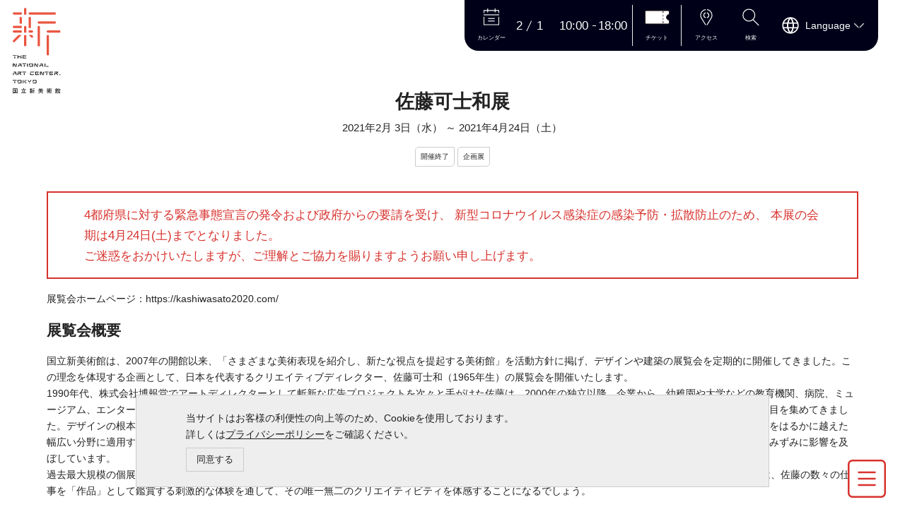

--- FILE ---
content_type: text/html; charset=UTF-8
request_url: https://www.nact.jp/exhibition_special/2021/kashiwasato2020/
body_size: 51291
content:
<!doctype html>
<html lang="ja">
<head>
<meta charset="utf-8">
<meta name="viewport" content="width=device-width,initial-scale=1.0,minimum-scale=1.0,user-scalable=yes">	
<meta name="format-detection" content="telephone=no">
<title>佐藤可士和展 | 企画展 | 国立新美術館 THE NATIONAL ART CENTER, TOKYO</title>





<meta name="description" content="">
<link rel="stylesheet" type="text/css" href="../../../common/css/import.css" media="all">

<link rel="stylesheet" type="text/css" href="../../../common/css/exhibition.css" media="all">

<!-- Matomo -->
<script>
    var _paq = window._paq = window._paq || [];
    /* tracker methods like "setCustomDimension" should be called before "trackPageView" */
    _paq.push(['trackPageView']);
    _paq.push(['enableLinkTracking']);
    (function() {
      var u="https://wa.artmuseums.go.jp/matomo/";
      _paq.push(['setTrackerUrl', u+'matomo.php']);
      _paq.push(['setSiteId', '3']);
      var d=document, g=d.createElement('script'), s=d.getElementsByTagName('script')[0];
      g.async=true; g.src=u+'matomo.js'; s.parentNode.insertBefore(g,s);
    })();
</script>
<!-- End Matomo Code -->
</head>
<body id="exhibition_special">
<p id="block_skip"><a href="#contents">本文へ</a></p>

<!-- ▼GDPR▼ -->
<div id="gdpr">
    <p>当サイトはお客様の利便性の向上等のため、Cookieを使用しております。<br>
    詳しくは<a href="../../../privacypolicy/">プライバシーポリシー</a>をご確認ください。</p>
	<button>同意する</button>
</div>

<header id="header">

<div class="outline">
    
    <div class="logo"><a href="../../../"><picture><source srcset="/common/img/common/logo_sp.svg" media="(max-width: 960px)"><img src="../../../common/img/common/logo.svg" alt="国立新美術館 THE NATIONAL ART CENTER, TOKYO"></picture></a></div>

    <div id="header_t">
    
        <div id="info">
        <p class="i_calendar"><a href="../../../calendar/">
        <span class="calendar">
            <img src="../../../common/img/common/icon_calendar.svg" alt=""><span class="text">カレンダー</span>
        </span>                
        <time datetime=""><span></span></time></a></p>
        <p class="openclose"></p>
        <p class="time"><span></span></p>
        <div class="attention">
            <p class="i_ticket"><a href="../../../ticket/index.html"><img src="../../../common/img/common/icon_ticket.svg" alt=""><span>チケット</span></a></p>
            <p class="i_access"><a href="../../../information/access/"><img src="../../../common/img/common/icon_access.svg" alt=""><span>アクセス</span></a></p>
        </div>            
            <p class="i_search"><a href="../../../search/result.html"><img src="../../../common/img/common/icon_search_w.svg" alt=""><span>検索</span></a></p>
            <div class="lang" lang="en">
                <h2><button><span>Language</span></button></h2>

                <ul>
                    <li><a href="../../../" class="on">日本語</a></li>
                    <li lang="en"><a href="javascript:egLink();">English</a></li>
                    <li lang="en"><a href="../../../en/info.html">English(info)</a></li>
                    <li lang="zh-cmn-Hans"><a href="../../../zh-cmn-Hans/info.html">中文(簡体字)</a></li>
                    <li lang="zh-cmn-Hant"><a href="../../../zh-cmn-Hant/info.html">中文(繁体字)</a></li>
                    <li lang="ko"><a href="../../../ko/info.html">한국어</a></li>
                </ul>
            </div>
        </div>        
        
        
    </div><!-- header_t end -->
    
    
    
    <button class="sp_btn">
        <img src="../../../common/img/common/icon_hamburger.svg" alt="メニューを開く" class="menu">
        <img src="../../../common/img/common/icon_close.svg" alt="メニューを閉じる" class="close">
    </button>
    
    <div id="sp_wrapper">

        <div id="search">
        <script src="../../../common/js/fess.js"></script>
        <fess:search-form-only></fess:search-form-only>
           </div>
        
        <nav id="glnav">
            <ul>
        <li><a href="../../../information/">来館のご案内</a>
            <div class="mega_menu">
                <ul>
                    <li><a href="../../../information/inquiry/">開館時間／お問い合わせ先</a></li>
                    <li><a href="../../../information/access/">アクセスマップ</a></li>
                    <li><a href="../../../information/floormap/">フロアマップ</a></li>
                    <li><a href="../../../information/barrierfree/">バリアフリー情報</a></li>
                    <li><a href="../../../information/nursing/">託児サービスのご案内</a></li>
                    <li><a href="../../../information/profit/">お得な情報</a></li>
                    <li><a href="../../../information/qa/">よくあるお問い合わせ</a></li>
                </ul>
            </div>
        </li>
        <li><a href="../../../exhibition_and_event/">展覧会・イベント</a>
            <div class="mega_menu">
                <ul>
                    <li><a href="../../">企画展</a></li>
                    <li><a href="../../../exhibition_public/">公募展</a></li>
                    <li><a href="../../../event/">イベント</a></li>
                </ul>
            </div>
        </li>
        <li><a href="../../../education/">体験する・まなぶ</a>
            <div class="mega_menu">
                <ul>
                    <li><a href="../../../education/index.html#educational_activities">教育普及活動</a></li>
                    <li><a href="../../../education/index.html#symposium">講演会、シンポジウム</a></li>
                    <li><a href="../../../education/index.html#workshop">ワークショップ</a></li>
                    <li><a href="../../../education/index.html#project">ユースプロジェクト</a></li>
                    <li><a href="../../../education/index.html#tour">建築ツアー</a></li>
                    <li><a href="../../../education/index.html#school">学校プログラム</a></li>
                    <li><a href="../../../education/index.html#intern">インターン、ボランティア</a></li>
                    <li><a href="../../../education/online/">おうちで楽しめるプログラム</a></li>
                    <li><a href="../../../education/report/">活動レポート</a></li>
                    <li><a href="../../../art-library/publications/">活動記録集</a></li>
                    <li><a href="../../../education/conic.html">建築ガイドアプリCONIC</a></li>
                </ul>
            </div>
        </li>
        <li><a href="../../../art-library/">資料をさがす</a>
            <div class="mega_menu">
                <ul>
                    <li><a href="../../../art-library/about.html">アートライブラリー</a></li>
                    <!-- li><a href="../../../art-library/tokubetsu-etsuran/">アートライブラリー特別閲覧</a></li -->
                    <li><a href="https://opac.nact.jp/opac/opac_search/" target="_blank">蔵書検索（OPAC）<img src="../../../common/img/common/icon_blank.svg" alt="外部リンク" class="icon"></a></li>
                    <li><a href="../../../art-library/plan/">アートライブラリー企画</a></li>
                    <li><a href="../../../artcommons/user/index/">展覧会情報検索「アートコモンズ」</a></li>
                    <li><a href="../../../art-library/jac.html">JACプロジェクト</a></li>
                    <li><a href="../../../art-library/publications/">刊行物</a></li>
                </ul>
            </div>
        </li>
        <li><a href="../../../shop/">レストラン・ショップ</a>
            <div class="mega_menu">
                <ul>
                    <li><a href="../../../shop/restaurant_cafe.html">レストラン・カフェ</a></li>
                    <li><a href="../../../shop/museumshop.html">ミュージアムショップ</a></li>
                </ul>
            </div>
        </li>
        <li><a href="../../../introduce/">国立新美術館について</a>
            <div class="mega_menu">
                <ul>
                    <li><a href="../../../introduce/about.html">国立新美術館のご紹介</a></li>
                    <li><a href="../../../introduce/directorgeneral/">館長からのメッセージ</a></li>
                    <li><a href="../../../introduce/architecture.html">建築</a></li>
                    <li><a href="../../../introduce/logomark.html">シンボルマーク・ロゴタイプ</a></li>
                    <li><a href="../../../art-library/publications/general/report/">活動報告</a></li>
                    <li><a href="../../../tips/">#新美Tips</a></li>
                </ul>
            </div>
        </li>
        <li class="direct"><a href="../../../donation/">ご支援について</a></li>
    </ul>

        </nav>
  
    </div>

</div>

</header>

<div class="overlay"></div>

<main>
<div id="contents" class="outline">
    
  <div class="title">
    
    <hgroup>
        <h1>佐藤可士和展</h1>
        
    </hgroup>
        
    
      
      <p><time datetime="2021-02-03">2021年2月 3日（水）</time> ～ <time datetime="2021-04-24">2021年4月24日（土）</time></p>
      
    
        
    <ul class="ex_cate">
      
        <li>開催終了</li>
      
      
        <li class="ca_exh">企画展</li>
      
    </ul>
    
  </div>


<!-- 過去ページの移行 -->
<div class="old">
<!-- .content-main -->
<section id="content" class="content-main exhibition-detail">
<div style="border: solid 2px #d7322d; background-color: #ffffff; padding: 1em; margin-bottom: 1em; line-height: 1.75; color: #d7322d; font-size: 120%; padding-left: 3em; padding-right: 3em;">4都府県に対する緊急事態宣言の発令および政府からの要請を受け、 新型コロナウイルス感染症の感染予防・拡散防止のため、 本展の会期は4月24日(土)までとなりました。<br> ご迷惑をおかけいたしますが、ご理解とご協力を賜りますようお願い申し上げます。</div>
<p class="hp-link">展覧会ホームページ：https://kashiwasato2020.com/</p>
<!-- <div class="detail-slider">
            <div>
            	<div class="thum">
                  <div class="thum-inner"><img src="./img/img00.jpg" alt=""></div>
                </div>
            	<div class="detail-info">
                  <p class="caption">「佐藤可士和展」メインビジュアル</p>
            	</div>
         	</div>
			<div>
            	<div class="thum">
                  <div class="thum-inner"><img src="./img/img01.jpg" alt=""></div>
                </div>
            	<div class="detail-info">
                  <p class="caption">佐藤可士和　クリエイティブディレクター</p>
            	</div>
         	</div>
			<div>
            	<div class="thum">
                  <div class="thum-inner"><img src="./img/img02.jpg" alt=""></div>
                </div>
            	<div class="detail-info">
                  <p class="caption">「宇宙」 1975年　色紙のコラージュ　38×53.5 ㎝</p>
            	</div>
         	</div>
			<div>
            	<div class="thum">
                  <div class="thum-inner"><img src="./img/img03.jpg" alt=""></div>
                </div>
            	<div class="detail-info">
                  <p class="caption">グローバル旗艦店 「ユニクロ ソーホー ニューヨーク店」 屋外広告（工事中店舗の仮囲い）　2006年</p>
            	</div>
         	</div>
			<div>
            	<div class="thum">
                  <div class="thum-inner"><img src="./img/img04.jpeg" alt=""></div>
                </div>
            	<div class="detail-info">
                  <p class="caption">「国立新美術館」VI計画　2006年</p>
            	</div>
         	</div>
			<div>
            	<div class="thum">
                  <div class="thum-inner"><img src="./img/img05.jpg" alt=""></div>
                </div>
            	<div class="detail-info">
                  <p class="caption">「ステップワゴン」 ポスター（B0判 2連）　1998年</p>
            	</div>
         	</div>
			<div>
            	<div class="thum">
                  <div class="thum-inner"><img src="./img/img06.jpg" alt=""></div>
                </div>
            	<div class="detail-info">
                  <p class="caption">シャトー・ワイマラマ　ワインエチケット「MINAGIWA Kashiwa Sato Limited Edition」 ポスター　 2020年　シルクスクリーン／箔押し　105×75 cm</p>
            	</div>
         	</div>
			<div>
            	<div class="thum">
                  <div class="thum-inner"><img src="./img/img07.jpg" alt=""></div>
                </div>
            	<div class="detail-info">
                  <p class="caption">「今治タオル」 ブランディングプロジェクト　トータルプロデュース　2007年－</p>
            	</div>
         	</div>
			<div>
            	<div class="thum">
                  <div class="thum-inner"><img src="./img/img08.jpg" alt=""></div>
                </div>
            	<div class="detail-info">
                  <p class="caption">「ふじようちえん」 リニューアルプロジェクト　トータルプロデュース　2007年</p>
            	</div>
         	</div>
			<div>
            	<div class="thum">
                  <div class="thum-inner"><img src="./img/img09.jpg" alt=""></div>
                </div>
            	<div class="detail-info">
                  <p class="caption">「日清食品関西工場」 トータルプロデュース　2019年</p>
            	</div>
         	</div>
			<div>
            	<div class="thum">
                  <div class="thum-inner"><img src="./img/img10.jpg" alt=""></div>
                </div>
            	<div class="detail-info">
                  <p class="caption">「八代目中村芝翫襲名披露公演」 クリエイティブディレクション　2016年　「八代目中村芝翫襲名披露公演 祝幕」2016年10月　歌舞伎座</p>
            	</div>
         	</div>
			<div>
            	<div class="thum">
                  <div class="thum-inner"><img src="./img/img11.jpg" alt=""></div>
                </div>
            	<div class="detail-info">
                  <p class="caption">「LINES」 2020年　吹付塗装／ステンレススチール／アルミ樹脂複合板、160×240 cm</p>
            	</div>
         	</div>
			<div>
            	<div class="thum">
                  <div class="thum-inner"><img src="./img/img12.jpg" alt=""></div>
                </div>
            	<div class="detail-info">
                  <p class="caption">「FLOW」 2020年　岩絵具／和紙　194×255 cm</p>
            	</div>
         	</div>
			

        </div> -->
<div class="lnav">
<div class="lnav-inner"><a href="#overview" class="scroll">展覧会概要</a> <a href="#profile" class="scroll">作家プロフィール</a> <a href="#constitution" class="scroll">展覧会の構成</a> <a href="#event" class="scroll">関連イベント</a></div>
</div>
<section class="content-block detail-outline">
<h2 class="page-ttl2" id="overview">展覧会概要</h2>
<p class="notice">国立新美術館は、2007年の開館以来、「さまざまな美術表現を紹介し、新たな視点を提起する美術館」を活動方針に掲げ、デザインや建築の展覧会を定期的に開催してきました。この理念を体現する企画として、日本を代表するクリエイティブディレクター、佐藤可士和（1965年生）の展覧会を開催いたします。<br> 1990年代、株式会社博報堂でアートディレクターとして斬新な広告プロジェクトを次々と手がけた佐藤は、2000年の独立以降、企業から、幼稚園や大学などの教育機関、病院、ミュージアム、エンターテインメント界、ファッション界、そして地域産業まで、多種多様なクライアントを対象として、計画やブランド戦略を手がけ、国内外から注目を集めてきました。デザインの根本原理―伝えるべき情報を整理してその本質を抽出し、誰もが一目で理解できる視覚言語・記号に置き換え、広く伝達する―を、その本来の領域をはるかに越えた幅広い分野に適用する佐藤独自の稀有な方法論は、デザインの概念を拡張・刷新するだけでなく、文化、経済活動、そして私たちの日常生活に至るまで、社会のすみずみに影響を及ぼしています。<br> 過去最大規模の個展となる本展では、佐藤自身がキュレーションする会場構成のなかで、約30年にわたる活動の軌跡を多角的に紹介します。展示室を巡る来場者は、佐藤の数々の仕事を「作品」として鑑賞する刺激的な体験を通して、その唯一無二のクリエイティビティを体感することになるでしょう。</p>
<table class="table-style1">
<tbody>
<tr>
<th><span>会期</span></th>
<td><!-- <span style="color: #d7322d">※会期変更　-->2021年2月3日（水）～<s>&gt;5月10日（月）</s><span style="color: #d7322d;">4月24日（土） ※会期変更</span><br> 毎週火曜日休館<br> ※ただし、2月23日（火・祝）<s>、5月4日（火・祝）</s>は開館、2月24日（水）は休館<br> 本展は新型コロナウイルス感染拡大に伴い、展覧会準備を当初の予定どおりに行うことが不可能となったことから、2020年9月16日（水）～2020年12月14日 （火）の会期を変更することといたしました。</td>
</tr>
<tr>
<th><span>開館時間</span></th>
<td>10：00～18：00<br> ※ <span style="color: #000000;">2021年4月2日（金）より、</span>毎週金・土曜日は20：00まで<br> ※入場は閉館の30分前まで</td>
</tr>
<tr>
<th><span>会場</span></th>
<td>国立新美術館　企画展示室1E<br> 〒106-8558東京都港区六本木7－22－2</td>
</tr>
<tr>
<th><span>主催</span></th>
<td>国立新美術館、SAMURAI、TBSグロウディア、BS-TBS、朝日新聞社、TBSラジオ、TBS</td>
</tr>
<tr>
<th><span>共催</span></th>
<td>ぴあ</td>
</tr>
<tr>
<th><span>特別協賛</span></th>
<td>ユニクロ、楽天、日清食品</td>
</tr>
<tr>
<th><span>協賛</span></th>
<td>セブン＆アイ・ホールディングス／ヤンマーホールディングス／UR都市機構／エイブル＆パートナーズ／ワイマラマジャパン／LDH JAPAN／くら寿司／クレアプランニング／コナカ／千里リハビリテーション病院／DDホールディングス／ビューティーエクスペリエンス／三井物産／丹青社／丹青ディスプレイ／日本GLP／NISSHA／カシオ計算機／グローブライド／ナスタ／Honda／エー・ピーホールディングス／山下PMC／三輪山本／OCHABI／青木酒造／伊丹産業／カネボウ化粧品／キリンビール／山形緞通／カルチュア・コンビニエンス・クラブ／明治学院大学</td>
</tr>
<tr>
<th><span>協力</span></th>
<td>今治タオル工業組合／ＫＩＨＡＲＡ／クロススポーツマーケティング／慶應義塾大学／光和／国際空手道連盟極真会館／大洋印刷／武田薬品工業／ふじようちえん／エイベックス･エンタテインメント</td>
</tr>
<tr>
<th><span>後援</span></th>
<td>佐賀県／有田町</td>
</tr>
</tbody>
</table>
<p><img src="../../media/beyond2020.jpg" alt="beyond2020プログラム"></p>
<span>観覧料<small>（税込）</small></span>
<table class="table-style1"></table>
<table class="tichet-fee">
<tbody>
<tr>
<th>当日</th>
<td>1,700円（一般）、1,200円（大学生）、800円（高校生）</td>
</tr>
<tr>
<td class="attention" colspan="2">
<ul class="sq-icon-list">
<li><span style="color: #d7322d;">本展チケットの払い戻し方法はお買い求めいただいた各プレイガイドよりご案内申し上げます。</span></li>
<li>中学生以下は入場無料。</li>
<li>障害者手帳をご持参の方（付添の方1名含む）は入場無料。</li>
<li><span style="color: #000000;">新型コロナウイルスの感染予防・拡散防止のため、本展では高校生無料観覧日を実施しないことといたしました。</span></li>
<li>混雑緩和のため、事前予約制（日時指定券）を導入します。チケットの詳しい情報は、<a href="https://kashiwasato2020.com/" target="_blank">展覧会ホームページ</a>のチケット情報をご覧ください。</li>
<li>無料入場対象者の方へ入場整理券を配布いたします。詳しくは<a href="https://kashiwasato2020.com/ticket/#free" target="_blank">こちら</a>をご覧ください。</li>
<li><span style="color: #000000;">新型コロナウイルスの感染予防・拡散防止のため、本展では団体券の販売をしないことといたしました。</span></li>
<!-- <li>会期中に当館で開催中の他の企画展および公募展のチケット、またはサントリー美術館および森美術館（あとろ割対象）で開催中の展覧会チケット（半券可）を提示された方は、本展覧会チケットを100円割引でご購入いただけます。</li> -->
<li>国立美術館キャンパスメンバーズ加盟の大学等の学生・教職員は本展覧会を学生1,000円、教職員1,500円でご覧いただけます。国立新美術館チケット売場でお求めください。</li>
<li>その他の割引などお得な情報は<a href="../../../information/profit/">こちら</a>をご覧ください。</li>
<li>会場での観覧券購入に次のクレジットカードと電子マネー等がご利用いただけます。<br> クレジットカード：UC、MasterCard、VISA、JCB、AMEX、Diners Club、DISCOVER<br> 電子マネー：Suica（スイカ）、PASMO（パスモ）、ICOCA（イコカ）等、iD　その他：J-Debit、銀聯</li>
</ul>
</td>
</tr>
</tbody>
</table>
<span>お問合せ</span>03-5777-8600（ハローダイヤル）</section>
<section class="content-block">
<h2 class="page-ttl2" id="profile">作家プロフィール</h2>
<div class="content-item">
<h3 class="ttl" style="color: #283455;">佐藤 可士和<br> （さとう かしわ）</h3>
<!-- <div class="portrait"><img src="./img/02.jpg" alt=""></div> -->
<p class="notice">クリエイティブディレクター<br> 1965年東京生。多摩美術大学グラフィックデザイン科卒。株式会社博報堂を経て2000年独立。同年「SAMURAI」設立。ブランド戦略のトータルプロデューサーとして、コンセプトの構築からコミュニケーション計画の設計、ビジュアル開発まで、強力なクリエイティビティによる一気通貫した仕事は、多方面より高い評価を得ている。グローバル社会に新しい視点を提示する、日本を代表するクリエイター。主な仕事に国立新美術館、東京都交響楽団のシンボルマークデザイン、ユニクロ、セブン-イレブン、楽天グループ、今治タオルのブランドクリエイティブディレクション、ふじようちえん、カップヌードルミュージアムのトータルプロデュースなど。<br> 近年は武田グローバル本社、日清食品関西工場など大規模な建築プロジェクトにも従事。<br> 文化庁・文化交流使（2016年度）として、日本の優れた商品、文化、技術、コンテンツなどを海外に広く発信することにも注力している。著書に『佐藤可士和の超整理術』（日経ビジネス人文庫）、『聞き上手話し上手　38の可士和談議』（集英社）、『佐藤可士和の打ち合わせ』（ダイヤモンド社）ほか多数。毎日デザイン賞、東京ADC賞グランプリ、東京TDC賞金賞、朝日広告賞グランプリ、亀倉雄策賞、日本パッケージ大賞金賞ほか多数受賞。<br> 公式サイト: <a href="http://kashiwasato.com/" target="_blank">kashiwasato.com</a></p>
</div>
<div class="content-item"><hr style="color: #999999; margin: 1.5em 0 2.5em;" noshade="noshade">
<p class="notice">【クリエイティブディレクターとは】<br> クリエイティブディレクターの概念は、アメリカの広告業界で1950年代に誕生し、1960年代に一般に知られるようになりました。当時のアメリカでのクリエイティブディレクターは、広告制作を行うクリエイティブチームのリーダーとして、視覚表現を担当するアートディレクター、文章表現を担当するコピーライターなどの専門スタッフを一手に束ね、広告表現の方向性を定めて、制作進行を指揮管理する立場の人でした。日本では1960年代に広告業界にクリエイティブディレクターの語が導入されましたが、当初は広告代理店の制作部で、アートディレクター、コピーライター、CMプランナー（テレビ・ラジオのCM企画を行う日本独自の職種）の上に立つ「役職」のニュアンスでした。しかし次第に、広告の企画立案から最終の表現まで全体を監督する「職業」として認識されるようになります。日本の広告業界では、新聞・雑誌やテレビが主要な広告メディアであった70-80年代は、コピーライターかCMプランナーがクリエイティブディレクターを務めるのが一般的でしたが、メディアの多様化が始まった90年代には、アートディレクターがクリエイティブディレクターの役割を担うケースが増えていきました。一方、欧米では1990年代にファッション業界で、服飾デザイナーがクリエイティブディレクターとなり、ブランドコンセプトの構築から、服のデザイン、店舗設計、広告までトータルに監修するケースが現われました。1994年にGUCCIのクリエイティブディレクターに就任したトム・フォードは、その最も早い例に数えられます。日本では2000年代から、広告の枠を越えて、企業や商品のブランディングに携わるクリエイティブディレクターが徐々に現れてきましたが、その筆頭に挙げられるのが佐藤可士和です。佐藤は前例のない分野に次々と進出し、クリエイティブディレクターの活動領域をたゆまず拡げてきました。</p>
</div>
</section>
<section class="content-block">
<h2 class="page-ttl2" id="constitution">展覧会の構成</h2>
<div class="content-item">
<h3 class="ttl" style="color: #283455;">THE SPACE WITHIN</h3>
<p class="notice">子どもの頃からマンガの表紙やロゴ、標識などのマークが好きで、それらの中に一つの宇宙(スペース／SPACE）を見ていたという佐藤。本展のイントロダクションでは、佐藤の原点とも言える幼少期のコラージュ作品「宇宙」や、1989年の博報堂入社当時、Macintosh IIciを用いて初めてコンピュータでデザインした作品「6 ICONS」などを展示します。シンプルで明快、一度見たら忘れられないと評される佐藤のデザインのベースをなす思考法「超整理術」をはじめ、クリエイティブフィロソフィーにも触れながら、その人物像に迫ります。</p>
</div>
<div class="content-item">
<h3 class="ttl" style="color: #283455;">ADVERTISING AND BEYOND</h3>
<p class="notice">1989年に広告代理店の博報堂に入社した佐藤は、1990年代にアートディレクターとして斬新な広告表現を次々に打ち出したのち、2000年に独立してクリエイティブスタジオ「SAMURAI」を設立し、活動の場を広げていきました。この時期の佐藤の功績として特に注目されるのは、デザインの力を通したメディアの拡張です。従来の広告展開の主軸は、テレビ、ラジオ、新聞、雑誌の4大メディアでした。しかし佐藤はこの前提にとらわれず、人々の目に触れるもの全てが、デザイン次第で情報伝達の有効なメディアとなる可能性を提示していきます。佐藤は、CDジャケットや飲料のパッケージから、ショッピングバッグ、駅の連貼りポスター、ビルボード、街路を巡るラッピングバス、そして道端で通行人に配られるポケットティッシュまでもメディアととらえ、それら全てを統一性のある明快なデザインで貫きました。街のあちこちが、情報を瞬時に伝える「アイコン」となって連動し、人々の目に飛び込む。その街並みがテレビや新聞で報道されれば、広告になる。佐藤の画期的なデザインワークは、広告戦略そのものの刷新を導きました。このセクションでは、1990年代後半から2000年代にかけて佐藤が手がけた主要プロジェクトから、ビルボード、連貼りポスターなど屋外広告の傑作を、発表時のダイナミックなスケールで展示します。また広告キャンペーンの一環として展開されたグッズに加え、プロダクト、パッケージなどのデザインも紹介します。</p>
</div>
<div class="content-item">
<h3 class="ttl" style="color: #283455;">THE LOGO</h3>
<p class="notice">企業理念や商品・サービスの価値など、目に見えない概念のエッセンスを象徴的に視覚化したロゴは、コミュニケーション設計の要として、プロダクト、店舗や施設、社屋のサイン、名刺や封筒、アプリアイコンやホームページ、SNS、パッケージ、ショッピングバッグ、衣服のタグなど、さまざまな媒体に展開されます。そのためロゴには、いかにサイズや質感が変わったとしても、一貫したイメージを伝えることのできる明快なデザインが不可欠です。佐藤は、企業、教育機関、文化施設、病院、地域産業、服飾ブランドなど、多種多様な分野でクリエイティブディレクションを手がけるなかで、多くのロゴを制作してきました。それらはいずれも、一度目にしたら忘れがたい簡潔明瞭な造形と色彩を特徴としています。このコーナーでは、佐藤は展覧会ならではの趣向として、私たちが日々慣れ親しんでいる数々のロゴを、巨大な絵画やオブジェへと物質化し、壮大なインスタレーションに展開します。圧巻の大きなロゴはいずれも、企業・組織の理念や活動分野を示唆するような素材で制作されています。見えないものを鮮やかに可視化するとともに、まだ見ぬものを創り出す佐藤の圧倒的なクリエイティビティを体感してください。</p>
</div>
<div class="content-item">
<h3 class="ttl" style="color: #283455;">THE POWER OF GRAPHIC DESIGN</h3>
<p class="notice">紙を中心とする平面のメディアに展開されるグラフィックデザイン。佐藤がプロデュースするプロジェクトはきわめて多岐にわたりますが、全ての発想のベースには、グラフィックデザインがあります。このコーナーでは、選りすぐられたポスターと装丁デザインの傑作を紹介します。シンプルで明快、鮮烈でパワフルにして、洗練された美しさが際立つ佐藤のグラフィックデザインは、見る者の目をとらえて離しません。</p>
</div>
<div class="content-item">
<h3 class="ttl" style="color: #283455;">ICONIC BRANDING PROJECTS</h3>
<p class="notice">佐藤は2000年代半ばから、企業、教育機関、文化施設、病院、地域産業、伝統文化、アパレルブランドなどさまざまな領域で、クリエイティブディレクターとしてブランディングのプロジェクトを数多く手がけてきました。対象の本質的価値を引き出し、それを端的に視覚化して社会にコミュニケーションするブランディングにおいて、佐藤が一貫して追求してきた戦略が、目に触れるあらゆるものをメディアととらえ、デザインを通して「アイコン」にすることです。その基本となるのはロゴですが、商品も、店舗やオフィスなどの空間も、建築物も、それらが存在する街の風景さえも、佐藤は効果的かつ的確にコンセプトを伝達するアイコンへと変貌させてきました。たとえば、有名な「今治タオル」のブランディングでは、商品の真っ白なタオル自体が「安心・安全・高品質」を象徴するアイコンとなり、明快なロゴとセットになって、見る者の記憶に鮮明に残るビジュアルアイデンティティを確立しています。また、リニューアルを総合プロデュースした東京都立川市の「ふじようちえん」では、ユニークな楕円形の園舎の建物（設計：手塚貴晴・手塚由比）が、「園舎自体が巨大な遊具」という佐藤のグランドコンセプトを体現し、幼稚園そのもののアイコンとなっています。このセクションでは数々のプロジェクトを一挙に紹介し、進化を続ける佐藤独自の「アイコニック・ブランディング」の革新性に迫ります。</p>
</div>
<div class="content-item">
<h3 class="ttl" style="color: #283455;">LINES / FLOW</h3>
<p class="notice">このセクションでは、佐藤自身の「アイコン」とも言うべき二つのアートワークのシリーズ、「LINES」と「FLOW」の対比的なインスタレーションを展開します。本展のキービジュアルにもなっている「LINES」。クリアな赤・青・白の直線で構成されるこの作品は、無限に組み替えられ、油彩画、陶板、映像&hellip;と、ありとあらゆるメディアに展開される可能性を秘めています。それは、デザインが及ぶ領域を絶えず拡張し、既存のさまざまな枠組みを塗り替えてきた佐藤の活動そのもののアイコンといえるでしょう。本展では全て新作として、コンセプトムービー、有田焼の陶板作品と組皿、そして初公開となるステンレススチールを用いた大型作品をご覧いただきます。「LINES」の幾何学的構成とは鮮やかな対比をなす、大きな和紙に描かれた有機的なドローイングのシリーズ「FLOW」は、青の岩絵具をたっぷりと含ませた大筆の一振りから生じる作品です。紙にいっさい触れることなく、動力と重力だけで描かれる「FLOW」には、佐藤の身体の一瞬の動きを通じて、目に見えないエネルギーやパワーが可視化されています。対象の本質に最もふさわしい表現スタイルを追求する佐藤は、ときにはコンピュータではなく、自らの手で描いた魅力的なイラストやドローイングをデザインに生かし、高く評価されてきました。「FLOW」は、この「画家・素描家」としての佐藤の卓越性を象徴するアイコンといえます。本展では「FLOW」の最新作3点を、その前身に位置付けられる有田焼のシリーズ「DISSIMILAR」とともに紹介します。岩絵具が空中に飛び散る一瞬をとらえたダイナミックな映像作品も見どころです。</p>
</div>
</section>
<section class="content-block">
<h2 class="page-ttl2" id="event">関連イベント</h2>
<p class="notice">今後の関連イベント・オンライン企画などは <a href="https://kashiwasato2020.com/event/" target="_blank">展覧会ホームページ</a> でご案内いたします。</p>
<div class="content-item">
<h3 class="ttl">第27回六本木未来大学「佐藤可士和さん、可士和さんのクリエイティブディレクションって何ですか？」<br> Special collaboration with 佐藤可士和展＠国立新美術館<!-- <span style="color: #d7322d;font-weight: normal;">　※終了しました</span> --></h3>
<table class="table-style3">
<tbody>
<tr>
<th>日時</th>
<td>2021年3月25日（木） 19：00～20：30（講義60分、質疑応答30分）</td>
</tr>
<tr>
<th>申込</th>
<td>不要</td>
</tr>
<tr>
<th>会場</th>
<td>オンライン</td>
</tr>
<tr>
<th>授業料</th>
<td>無料</td>
</tr>
<tr>
<th>配信方法</th>
<td>オンラインのライブ配信<br> ＊<a href="https://6mirai.tokyo-midtown.com/page/project07/" target="_blank">六本木未来大学ページ</a>にて、3月24日（水）正午にURLを公開します。そちらから動画をご覧ください。<br> ＊配信当日にご視聴の方は、リアルタイムで質疑応答に参加できます。<br> ＊本講座は、「佐藤可士和展」開催中までアーカイブ動画を六本木未来大学サイトよりご覧いただけます。（動画公開期間：2021年3月29日（月）～5月10日（月）まで）</td>
</tr>
<tr>
<th>ライブ配信受講の注意事項</th>
<td>パソコンでのご視聴を推奨しております。スマートフォンの場合、wifi環境下でご覧ください。<br> 配信には機材・回線等、最善の準備を行い実施致しますが、ライブ配信である特性上、不慮の一時停止や乱れなどが起こる可能性がある点、ご了承ください。<br> 途中から視聴した場合はその時点からのライブ配信となります。</td>
</tr>
</tbody>
</table>
</div>
<div class="content-item">
<h3 class="ttl">関連オンラインコンテンツ</h3>
<p class="notice">本展覧会の色々なオンラインコンテンツは <a href="https://www.youtube.com/c/kashiwasato2020/featured" target="_blank">佐藤可士和展公式YouTubeチャンネル</a> にてご覧いただけます。</p>
<h3 class="ttl">会場で上映中の動画</h3>
<h4 class="ttl-sub" style="color: #283455;">「ICONIC BRANDING PROJECTS」セクション内</h4>
<ul class="sq-icon-list">
<li style="margin-bottom: 0.5em;">「<a href="https://www.youtube.com/watch?v=u76C4WRPF_M" target="_blank">日清食品グループ</a>」動画・CM<br> 制作年：2011－2021年</li>
<li style="margin-bottom: 0.5em;">「<a href="https://www.youtube.com/watch?v=wzAc239n7QI" target="_blank">スペースブランディング</a>」ムービー<br> 制作年：2021年</li>
<li>「<a href="https://www.youtube.com/watch?v=EbIYvg5e85Y" target="_blank">今治タオル</a>」ブランドムービー<br> 制作年：2017年</li>
</ul>
<h4 class="ttl-sub" style="color: #283455;">「LINES / FLOW」セクション内</h4>
<ul class="sq-icon-list">
<li style="margin-bottom: 0.5em;">「<a href="https://www.youtube.com/watch?v=6fn76STTJhM" target="_blank">LINES</a>」ムービー<br> 制作：SAMURAI/SIGHT PROJECT MANAGEMENT/tha ltd.<br> 制作年：2021年</li>
<li>「<a href="https://www.youtube.com/watch?v=7KjITMEnrkE" target="_blank">FLOW</a>」ムービー<br> 制作：SAMURAI/SIGHT PROJECT MANAGEMENT/tha ltd.<br> 制作年：2021年</li>
</ul>
<h3 class="ttl">「<a href="https://www.youtube.com/watch?v=eX0sFj3YX58" target="_blank">佐藤可士和&times;ふじようちえん</a>」動画</h3>
<div style="margin-left: 1em;">
<p class="notice">ふじようちえんプロジェクト完成年：2007年<br> 動画完成年：2021年</p>
</div>
<h3 class="ttl">「<a href="https://www.youtube.com/watch?v=Exa56dzaYVU" target="_blank">佐藤可士和&times;団地の未来</a>」動画</h3>
<div style="margin-left: 1em;">
<p class="notice">団地の未来プロジェクト：2011年スタート〜現在も進行中<br>撮影期間：2019年12月〜2020年12月</p>
</div>
<h3 class="ttl">「佐藤可士和&times;村上隆」対談シリーズ</h3>
<div style="margin-left: 1em;">
<p class="notice"><a href="https://www.youtube.com/watch?v=WDToeOCHju0" target="_blank">Vol.1 「ON THE ROAD」</a><br> <a href="https://www.youtube.com/watch?v=ouC4gWtGvfo" target="_blank">Vol.2 「KURA SUSHI」</a><br> <a href="https://www.youtube.com/watch?v=xrGkd-5C2Xg" target="_blank">Vol.3 「CUPNOODLES MUSEUM」</a><br> <a href="https://www.youtube.com/watch?v=pRlfHpPd9TI" target="_blank">Vol.4 「UNIQLO PARK」</a><br> <a href="https://www.youtube.com/watch?v=_wqwBkc6S4Q&amp;t=541s" target="_blank">「THE NATIONAL ART CENTER, TOKYO」 PART 1</a><br> <a href="https://www.youtube.com/watch?v=TSUc2heBvKc " target="_blank">「THE NATIONAL ART CENTER, TOKYO」 PART 2</a></p>
</div>
</div>
</section>
</section>
<!-- /.content-main -->
<p></p>
</div>


</div><!-- contents end -->
</main>
<nav id="topic_path">
<ul>



    
    <li><a href="../../../">ホーム</a></li>
    <li><a href="../../../exhibition_and_event/">展覧会・イベント</a></li>
    <li><a href="../../">企画展</a></li>










    <li><em aria-current="page">佐藤可士和展</em></li>



</ul>
</nav>

<p id="page_top"><a href="#header"><img src="../../../common/img/common/arrow01.svg" alt="ページ上部へ"></a></p>
<p id="page_top2"><a href="#header"><img src="../../../common/img/common/icon_pagetop.svg" alt="ページ上部へ"></a></p>

<footer>
    <nav id="ftnav">
        <button>サイトマップを開く</button>
            <div class="outline">
            <ul>
        <li><a href="../../../information/">来館のご案内</a>
            <div class="mega_menu">
                <ul>
                    <li><a href="../../../information/inquiry/">開館時間／お問い合わせ先</a></li>
                    <li><a href="../../../information/access/">アクセスマップ</a></li>
                    <li><a href="../../../information/floormap/">フロアマップ</a></li>
                    <li><a href="../../../information/barrierfree/">バリアフリー情報</a></li>
                    <li><a href="../../../information/nursing/">託児サービスのご案内</a></li>
                    <li><a href="../../../information/profit/">お得な情報</a></li>
                    <li><a href="../../../information/qa/">よくあるお問い合わせ</a></li>
                </ul>
            </div>
        </li>
        <li><a href="../../../exhibition_and_event/">展覧会・イベント</a>
            <div class="mega_menu">
                <ul>
                    <li><a href="../../">企画展</a></li>
                    <li><a href="../../../exhibition_public/">公募展</a></li>
                    <li><a href="../../../event/">イベント</a></li>
                </ul>
            </div>
        </li>
        <li><a href="../../../education/">体験する・まなぶ</a>
            <div class="mega_menu">
                <ul>
                    <li><a href="../../../education/index.html#educational_activities">教育普及活動</a></li>
                    <li><a href="../../../education/index.html#symposium">講演会、シンポジウム</a></li>
                    <li><a href="../../../education/index.html#workshop">ワークショップ</a></li>
                    <li><a href="../../../education/index.html#project">ユースプロジェクト</a></li>
                    <li><a href="../../../education/index.html#tour">建築ツアー</a></li>
                    <li><a href="../../../education/index.html#school">学校プログラム</a></li>
                    <li><a href="../../../education/index.html#intern">インターン、ボランティア</a></li>
                    <li><a href="../../../education/online/">おうちで楽しめるプログラム</a></li>
                    <li><a href="../../../education/report/">活動レポート</a></li>
                    <li><a href="../../../art-library/publications/">活動記録集</a></li>
                    <li><a href="../../../education/conic.html">建築ガイドアプリCONIC</a></li>
                </ul>
            </div>
        </li>
        <li><a href="../../../art-library/">資料をさがす</a>
            <div class="mega_menu">
                <ul>
                    <li><a href="../../../art-library/about.html">アートライブラリー</a></li>
                    <!-- li><a href="../../../art-library/tokubetsu-etsuran/">アートライブラリー特別閲覧</a></li -->
                    <li><a href="https://opac.nact.jp/opac/opac_search/" target="_blank">蔵書検索（OPAC）<img src="../../../common/img/common/icon_blank.svg" alt="外部リンク" class="icon"></a></li>
                    <li><a href="../../../art-library/plan/">アートライブラリー企画</a></li>
                    <li><a href="../../../artcommons/user/index/">展覧会情報検索「アートコモンズ」</a></li>
                    <li><a href="../../../art-library/jac.html">JACプロジェクト</a></li>
                    <li><a href="../../../art-library/publications/">刊行物</a></li>
                </ul>
            </div>
        </li>
        <li><a href="../../../shop/">レストラン・ショップ</a>
            <div class="mega_menu">
                <ul>
                    <li><a href="../../../shop/restaurant_cafe.html">レストラン・カフェ</a></li>
                    <li><a href="../../../shop/museumshop.html">ミュージアムショップ</a></li>
                </ul>
            </div>
        </li>
        <li><a href="../../../introduce/">国立新美術館について</a>
            <div class="mega_menu">
                <ul>
                    <li><a href="../../../introduce/about.html">国立新美術館のご紹介</a></li>
                    <li><a href="../../../introduce/directorgeneral/">館長からのメッセージ</a></li>
                    <li><a href="../../../introduce/architecture.html">建築</a></li>
                    <li><a href="../../../introduce/logomark.html">シンボルマーク・ロゴタイプ</a></li>
                    <li><a href="../../../art-library/publications/general/report/">活動報告</a></li>
                    <li><a href="../../../tips/">#新美Tips</a></li>
                </ul>
            </div>
        </li>
        <li class="direct"><a href="../../../donation/">ご支援について</a></li>
    </ul>

                <ul class="f_list">
                    <li><a href="../../../choutatsu/">調達情報</a></li>
                    <li><a href="../../../recruitment/">採用情報</a></li>
                    <li><a href="../../../kaikei/">施設の撮影・貸出</a></li>
                    <li><a href="../../../exhibition_public/charge.html">公募展示室の貸出</a></li>
                    <li><a href="../../../pr/">プレス関係の皆様へ</a></li>
                    <li><a href="../../../supporter/">協賛企業・団体</a></li>
                    <li><a href="../../../policy/">サイトポリシー</a></li>
                    <li><a href="../../../privacypolicy/">プライバシーポリシー</a></li>
                    <li><a href="../../../accessibility/">ウェブアクセシビリティ</a></li>
                    <li><a href="../../../sns/">SNSポリシー</a></li>
                    <li><a href="../../../comment/">ご意見・ご感想</a></li>
                    <li><a href="https://www.artmuseums.go.jp/" target="_blank">独立行政法人 国立美術館<img src="../../../common/img/common/icon_blank.svg" alt="外部リンク" class="icon"></a></li>
                </ul>
            </div>
    </nav>
    <div class="outline">
        <div class="flex off">
            <p class="f_logo"><picture><source srcset="/common/img/common/logo_sp.svg" media="(max-width: 960px)"><img src="../../../common/img/common/logo.svg" alt="国立新美術館 THE NATIONAL ART CENTER, TOKYO"></picture></p>

            <div>

                <dl class="flex clm3 off">
                    <div>
                    <dt>国立新美術館</dt>
                    <dd>〒106-8558 東京都港区六本木7-22-2</dd>
                    </div>
                    <div>
                    <dt>開館時間</dt>
                    <dd>10:00-18:00（入場は閉館の30分前まで）<br>
                    夜間開館など開館時間の詳細は<a href="../../../information/inquiry/">こちら</a></dd>
                    </div>
                    <div>
                    <dt>休館日</dt>
                    <dd>毎週火曜日<br>
                    （祝日又は振替休日に当たる場合は開館し、翌平日休館）</dd>
                    </div>
                </dl>


                <div class="flex off start">
                    <ul class="list">
                        <li class="f_access"><a href="../../../information/access/">アクセス</a></li>
                        <li class="f_calendar"><a href="../../../calendar/">カレンダー</a></li>
                    </ul>

                    <ul class="sns">
                        <li class="x_twitter"><a href="https://x.com/nact_pr/" target="_blank"><img src="../../../common/img/common/icon_x.svg" alt="X"></a></li>
                        <li class="instagram"><a href="https://www.instagram.com/thenationalartcentertokyo/" target="_blank"><img src="../../../common/img/common/icon_instagram.svg" alt="Instagram"></a></li>
                        <li class="facebook"><a href="https://www.facebook.com/nact.jp/" target="_blank"><img src="../../../common/img/common/icon_facebook.svg" alt="facebook"></a></li>
                        <li class="youtube"><a href="https://www.youtube.com/@nactpr" target="_blank"><img src="../../../common/img/common/icon_youtube.svg" alt="youtube"></a></li>
                    </ul>

                </div>
            
            </div>
        </div>
    </div>
    <p id="copy" lang="en"><small>&copy; Copyright NACT. All rights reserved.</small></p>

</footer>

<script src="https://ajax.googleapis.com/ajax/libs/jquery/3.6.0/jquery.min.js"></script>
<script src="../../../common/js/basic.js?v=20250304"></script>
<script src="../../../common/js/common.js?v=20250304"></script>


</body>
</html>

--- FILE ---
content_type: text/css
request_url: https://www.nact.jp/common/css/exhibition.css
body_size: 15151
content:
@charset "utf-8";
/* CSS Document */

/*企画展・イベント*/
.main_box,
.public_box,
.exhi,
.event_box{
    display: flex;
    justify-content: center;
	flex-wrap: wrap;    
    margin-bottom: 2rem;
}

.main_box > * ,
.public_box > * ,
.event_box > * { 
    width: 32%;
    margin: 0 0 2% 2%;
}

.main_box > *:nth-child(3n+1) ,
.public_box > *:nth-child(3n+1) ,
.event_box > *:nth-child(3n+1){ margin: 0 0 2% 0;}

.na:before{
    content: none;
}
.na{
    padding: 0;
    text-align: center;
}

@media screen and (max-width: 1280px){
    .main_box > *:nth-child(3n+1),
    .event_box > *:nth-child(3n+1) { margin: 0 0 2% 2%;}
    .main_box > * ,
    .event_box > * { width: 49%; margin: 0 0 2% 2%;}
    .main_box > *:nth-child(2n+1) ,
    .event_box > *:nth-child(2n+1) { margin: 0 0 2% 0;}
}

@media screen and (max-width: 769px){
    .main_box > *:nth-child(3n+1),
    .event_box > *:nth-child(3n+1) { margin: 0 0 2% 0;}
}



.main_box a,
.public_box a,
.event_box a,
.exhi a {
    display: block;
    text-decoration: none;
    overflow: hidden;
    margin: 0 auto;
    padding:0!important;
}
.main_box a,
.event_box a{
    /* border: solid 1px var(--gray-color2); */
    border-top-left-radius: 20px;
    border-bottom-right-radius: 20px;
    padding: 1rem!important;
    height: 100%;
}
.main_box a p.img_area,
.public_box a p.img_area,
.event_box a p.img_area,
.exhi a p.img_area{
    display: flex;
    aspect-ratio: 16 / 9;
    height: auto;
    width: 100%;
    /* height: 15rem; */
    justify-content: center;
    align-items: center;
    background: var(--gray-color3);
    border-top-left-radius: 20px;
    border-bottom-right-radius: 20px;
    /* padding: 0 20px; */
}
.main_box a p.img_area,
.event_box a p.img_area{
    background: none;
    border-top-left-radius: 0;
    border-bottom-right-radius: 0;
}

.main_box a img ,
.event_box a img ,
.exhi a img {
    transition: .3s;
    width: auto;
    height: auto;
    max-width: 100%;
    max-height: 100%;
}

.main_box a img:hover,
.event_box a img:hover{transform: scale(0.98);}

.main_box h2,
.public_box h2,
.event_box h2,
.exhi h2{
    text-align: left;
    margin: 0.5rem 0;
    font-size:1.4rem;
    color:var(--main-color);
}

main p.ex_date{
    color:var(--gray-color1);
    font-size:0.9rem;
    margin-bottom: 0;
}

.ex_cate li{
    display: inline-block;
    margin: 0.5rem 0;
    padding: 0.1rem 0.5rem;
    border-top-left-radius: 5px;
    border-bottom-right-radius: 5px;
    color:var(--main-color);
	border: solid 1px var(--gray-color2);
    font-size: 0.7rem;
}
.ex_cate li:before{display: none;}

.ex_cate li.ca_cur{border: solid 1px var(--accent-color);}/*開催中*/
/*.ex_cate li.ca_upc{border: solid 1px var(--accent-color);}開催予定*/
/*.ex_cate li.ca_exh{background: #C5F1D5;}企画展*/
/*.ex_cate li.ca_pub{background: #C5E4ED;}公募展*/
/*.ex_cate li.ca_sho{background: #E6DFC9;}小企画*/
/*.ex_cate .ca_new{border: 1px solid var(--accent-color); background:var(--gray-color3);}新しい楽しみ方*/
/*.ex_cate .ca_eve{background:#FDEFBF;}イベント*/
/*.ex_cate .ca_lang{border: 1px solid var(--accent-color);}言語*/
/*.ex_cate .ca_onl{border: 1px solid var(--accent-color);}オンライン*/

main i, main em{font-style: italic;}


.main_box a:hover,
.event_box a:hover{
    opacity: 0.8;
} 


/*公募展*/

.public_box > * {
    background: var(--gray-color3);
    border-top-left-radius: 20px;
    border-bottom-right-radius: 20px;
    padding: 1rem;
}

.public_box li a,
.exhi li a{
    display: flex;
    justify-content: space-between;
	flex-wrap: wrap;
}
.public_box li a:hover{
    opacity: 0.8;
}
.public_box li a div{
    width: 70%;
    font-size: 0.8rem;
}
.public_box li a p.public_img{
    width: 27%;
}

.acc_public .dl2,
.acc_public dd,
.acc_public p,
.public_item dd,
.public_item p {
    margin: 0;
}

.public_item{
    display: none;
    position: fixed;
    z-index: 1000;
    top: 50%;
    left: 50%;
    width: 70vw;
    height: 70vh;
    transform: translate(-50%, -50%);
    background: #fff;
    padding: 2rem;
    border-top-left-radius: 20px;
    border-bottom-right-radius: 20px;
    overflow-y: scroll;
}


/*閉じる*/
.public_item .close {
	display: block;
	text-align: left;
    color: var(--accent-color);
    border: solid 2px var(--accent-color);
    border-radius: 10px;
	padding: 1rem 1rem 1rem 4rem;
	font-size: 1rem;
	background: rgba(255,255,255,0);
    clear: both;
    width: 15rem;
    margin: 0 auto;
	text-decoration: none;
}

.public_item .close:before {
	content: "";
    width: 1.5rem;
    height: 1.5rem;
    padding: 0.6rem;
	margin-right: 1rem;
    background-size: 1.5rem;	
    vertical-align: middle;	
	background: url("../img/common/icon_close.svg") no-repeat 50% center;
}

.exhi .end h2{
    color: var(--gray-color1);
}


/*イベント*/


main .event_box p.ex_date{
    color:var(--main-color);
    font-size:1.6rem;
    font-weight: bold;
}

main .event_box p.ex_date2{
    color: var(--gray-color1);
    margin-bottom: 0;
    font-size:0.9rem;
}

/*展覧会一覧*/

.exhi > li{
    border-bottom: 1px solid var(--gray-color2);
    width: 100%;
    padding: 0.7rem 0;
}
.exhi li a div{
    width: 75%;
}

.exhi li a .exhi_img{
    width: 25%;
    height: 10rem;
    margin: 0 auto;
    padding: 0.5rem;
    text-align: center;
    display: flex;
    align-items: center;
    justify-content: center;
}
.exhi li .exhi_img img{
    width: auto;
    height: auto;
    max-width: 100%;
    max-height: 100%;
}

@media screen and (max-width: 769px){
.exhi li a div{
    width: 100%;
}
.exhi li a .exhi_img {
    width: 50%;
}

}
	
/*詳細ページ*/
/*タイトル*/
#exhibition_special .title,
#event .title {padding: 4rem 0 2rem;}
#exhibition_special .title h1,
#event .title h1 {margin-bottom: 0.5rem;}
#exhibition_special .title p,
#event .title p {
    font-size: 1.1rem;
    margin-bottom: 0.5rem;
}

/*メインビジュアル*/
.main img{
    width: auto;
    height: auto;
    max-width: 100%;
    max-height: 100%;
}
.main_txt{
    font-size: 0.8rem;
    padding-top: 2rem;
}

/*メインビジュアル 企画展*/
#exhibition_special .main_v {
    display: flex;
    flex-direction: column;
    align-items: center;
    margin-bottom: 2rem;
}

#exhibition_special .main_v > div:not([class]) {
    display: table;
}

#exhibition_special .main{
    width: 100%;
    display: table;
    border-top-left-radius: 20px;
    border-bottom-right-radius: 20px;
}
#exhibition_special .main img{
    width: auto;
    height: 30rem;
    max-width: 100%;
    max-height: 100%;
}

@media screen and (max-width: 769px){
#exhibition_special .main img {
    height: auto;
}

}

#exhibition_special .main_txt{
    font-size: 0.8rem;
    padding-top: 1rem;
    display: table-caption;
    caption-side: bottom;
}

/*検索*/

.search_area dl.sea_t{
    border: 1px solid var(--gray-color2);
    border-top-left-radius: 20px;
    border-bottom-right-radius: 20px;
    padding: 1rem;
}

.search_area form{
    border: 1px solid var(--gray-color2);
    border-top-left-radius: 20px;
    border-bottom-right-radius: 20px;
    padding: 1rem;
}

.search_area ul > li{
    display: inline;
    padding-left: 0!important;
}
.search_area ul li{
    display: inline-block;
}
.search_area ul > li:before { display: none!important;}
.search_area .sea_t{
    border-bottom: solid 1px var(--gray-color2);
    margin:0 0 1rem ;
}

.search_area .sea_t ul > li a{
    display: inline-block;
    border: 1px solid var(--gray-color2);
    border-top-left-radius: 5px;
    border-bottom-right-radius: 5px;
    padding: 0.2rem 0.5rem;
    margin: 0 0 0.3rem 0;
    font-size: .8rem;
    text-decoration: none;
    color: var(--main-color);
    cursor: pointer;
}
.search_area .sea_t ul > li a.on,
.search_area .sea_t ul > li a:hover{
    color: var(--accent-color);
    border: 1px solid var(--accent-color);
}

.search_area dl{
    text-align: left;
}
.search_area dt{
    margin: 0 0 0.5rem;
}
.search_area select option[label="before2021"],
.search_area select option[label="before2021年"]{
    display: none;
}

.search_area form .align_c {
    
}

@media screen and (max-width: 769px){
	main .search_area .sea_t dd,
	main .search_area .sea_t dd ul	{margin-bottom: 0;}
}

/*活動レポート*/
#report .search_area {
    display: block;
}

#report .search_area form dl {
    grid-template-columns: 1fr 1fr;
}

/*企画展*/
#special .search_area form dl {
    grid-template-columns: 1fr 1fr;
}

/*公募展*/
#public .search_area form dl {
    gap: 0;
    grid-template-columns: 1fr;
}

input[type="checkbox"]{
    accent-color: var(--accent-color);
}

label:not([class]) {
    position: relative;
    display: inline-block;
    margin:0 0.5rem 1rem 0;
    padding: 0rem 1rem 0rem 0.5rem;
    line-height: 1.6rem;
    cursor: pointer;
    font-size: 0.9rem;
}

label.ttl{
    text-align: left;
}

label,
label::before {
  transition: .3s all ease;
}

.search_area input[type="text"],
.search_area select{
    padding:0.6rem;
    width: 100%;
	font-size: 0.9rem;
    border: 1px solid var(--gray-color2);
    border-radius: 5px;
    cursor: pointer;
	color:  var(--main-color);
}

.search_area .sea_b li.on ,
.search_area input[type="text"]:focus,
.search_area select:focus{
    outline: 2px solid var(--main-color);
}

.search_area dd.select{
    background: url("../img/common/arrow02.svg") no-repeat;
    background-size: 25px; 
    background-position: right 1em center;
}

/*検索ボタン*/
.botton_sea{
    background: var(--accent-color) url("../img/common/icon_search_w.svg") no-repeat;
    background-size: 20px;
    background-position: right 1em center;
    display: inline-block;
    border-radius: 5px;
    padding: 10px 50px 10px 30px;
    color: #fff;
    text-align: center;
}
.botton_sea:hover{
    background:var(--accent-color) url("../img/common/icon_search_w.svg") no-repeat;
    background-size: 20px;
    background-position: right 1em center;
}

/*クリアボタン*/
.botton_clr{
    display: inline-block;
    border-radius: 5px;
    padding: 6px 0;
    color: var(--accent-color);
    text-align: center;
    text-decoration: underline;
    margin-left: 1.5rem;
}

/*202506 イベント検索窓の改修*/
.search_area {
    display: grid;
    gap: 1.5rem;
    grid-template-columns: 1fr 3fr;
    margin-bottom: 2rem;
}

.search_area dl.sea_t {
    margin: 0;
}

.search_area dl.sea_t dd,
.search_area dl.sea_t ul,
.search_area .sea_t ul > li a,
.search_area dd.select {
    margin: 0;
}

.search_area form dl {
    display: grid;
    gap: 1rem;
    grid-template-columns: 1.25fr 2fr 1.5fr;
    margin-bottom: 1rem;
}

.search_area form > div {
    display: flex;
    justify-content: center;
}

.tab_list {
    display: flex;
    flex-wrap: wrap;
    justify-content: space-between;
    margin-bottom: 1.5rem;
}

.tab_list li {
    box-sizing: border-box;
    width: 50%;
}

.tab_list li > * {
    display: block;
    padding: 1rem;
    font-weight: bold;
}

.tab_list a {
    color: var(--main-color);
    text-decoration: none;
}

.tab_list li:nth-child(1) > * {
    border: 1px solid var(--gray-color2);
    border-top-left-radius: 20px;
}
.tab_list li:nth-child(2) > * {
    border: 1px solid var(--gray-color2);
    border-left: none;
    border-bottom-right-radius: 20px;
}

.tab_list span,
.tab_list a:hover {
    background: var(--gray-color3);
}

@media screen and (max-width: 960px){
    .search_area,
    .search_area form,
    .search_area form dl,
    #report .search_area form dl,
    #special .search_area form dl {grid-template-columns: auto;}

    .search_area form {
        padding: 0 1rem;
        gap: 0;
    }
    
    .search_area form a {
        padding: 1rem 3rem 1rem 0;
        font-weight: bold;
        position: relative;
        text-decoration: none;
        color: var(--main-color);
        text-align: left;
    }
    
    .search_area form a.sp {display: block;}
    .search_area form div.pc {
        display: none;
        margin-top: 0.5rem;
    }
    
    .search_area form a:before {
        content: "";
        display: block;
        position: absolute;
        top: 15px;
        right: 0;
        width: 25px;
        height: 25px;
        background: url(../img/common/arrow02_g.svg) no-repeat;
    }
    
    .search_area form.on a:before {transform: rotate(180deg);}
    
    .search_area form div .align_c {margin: 1rem auto;}
    
    .botton_clr {margin: 0 0 0.5rem 1rem;}
}

main table.profile td.pro_left {width: 70%!important; border: none;}
main table.profile td.pro_right {width: 30%!important; border: none;}
main table.profile td.pro_right img {width: 100%!important;}


@media screen and (max-width: 769px){
main table.profile td.pro_left {width: 100%!important;display: block;}
main table.profile td.pro_right {width: 70%!important;display: block;}
}


/*みどころ内、作品*/
main table.arts{width: 100%!important;}
main table.arts td{
	border: none;
    width: 50%!important;
    vertical-align: top;
}

main table.arts td img{
    width:auto;
    max-height: 18rem;
    max-width: 100%;
    height: auto;
    margin: 0 0 1rem;
}
main table.arts td p{
    margin: 0 0 1rem;
    font-size: 0.8rem;
}
@media screen and (max-width: 769px){
main table.arts td {width:100%!important; height: auto; display: block;}
}




/*作品画像*/
.collection figure {
    border:solid 1px var(--gray-color2);
    padding: 1rem;
    margin-top: 2%;
    margin-bottom: 2%;
    text-align: center;
    border-top-left-radius: 40px;
    border-bottom-right-radius: 40px;
}

.collection figure img{
    width: auto;
    height: 15rem;
    max-width: 100%;
    max-height: 100%;
}

.collection figcaption{
    margin: 1rem 0;
    padding: 1rem;
    font-size: .9rem;
    text-align: left;
    border-top:solid 1px var(--gray-color2);
}

@media screen and (max-width: 769px){

/*企画展・イベント*/
.main_box,
.public_box,
.event_box{
    display: block;    
}
.main_box > *,
.public_box > *,
.event_box > *{
    width: 100%;
    margin: 0 0 1rem;
}

.public_item{
    top: 15%;
    left: 15%;
    transform: translate(-10%, -10%);
    width: 87%;
    height: 75%
    }
}

/* image_btn :
--------------------------------------------*/
.image_btn{
    margin: 0 auto 3rem;
    text-align: center;
}
.image_btn a {
	display: inline-block;
	position: relative;
    border-top-left-radius: 20px;
    border-bottom-right-radius: 20px;
    padding: 6rem 4rem 6rem 22rem;
}
.image_btn.pt02 a {
	background: var(--gray-color3) url(../img/common/artlibrary_bg.jpg) no-repeat;
    background-size: cover;
    background-position: left -18rem center;
}
main .image_btn.pt02 a{color: var(--main-color);text-decoration: none;}

.image_btn a:after {
	content: "";
	position: absolute;
    background:url("../img/common/arrow03.svg") no-repeat center;
	width: 25px;
	height: 25px;
	right: 0.7rem;
}
.image_btn a:hover:after {
	right: 0.3rem;
    transition: .3s;
}

@media screen and (max-width: 769px){

.image_btn span {
    background: var(--gray-color3);
	display: block;
    padding: 1rem;
    border-bottom-right-radius: 20px;
}
.image_btn.pt02 a {
    padding: 15rem 0 0;
	width: 100%;
}

.image_btn.pt02 a {
	background: var(--gray-color3) url(../img/common/artlibrary_bg.jpg) no-repeat;
    background-size: 150%;
    background-position: left -15rem center;
}

@media screen and (max-width: 500px){
.image_btn.pt02 a {
    background-position: left -5rem center;
}
}

.image_btn a:after {
	bottom: 1rem;
}
}


--- FILE ---
content_type: text/css
request_url: https://www.nact.jp/common/css/basic.css?v=20250304
body_size: 31721
content:
@charset "utf-8";
/* CSS Document */

*::selection {background: var(--accent-color); color: #fff;}
*::-moz-selection {background:  var(--accent-color); color: #fff;}
img::selection {background: var(--gray-color1);}
img::-moz-selection {background:  var(--gray-color1);}

:root {
    --main-color:#222;
    --accent-color:#d7322d;
    --white-color:#fff;
    --gray-color1:#666;
    --gray-color2:#ccc;
    --gray-color3:#eee;
}

/* ----------------------------------------------------
   Basic setting:
------------------------------------------------------- */

/* reset:
--------------------------------------------*/

* {
	margin: 0;
	padding: 0;
	box-sizing: border-box;
	-webkit-text-size-adjust: none;
}

ul,ol {list-style: none;}
em,address {font-style: normal;}
input {border: none;}

/*focus*/

button:focus {
    outline: 2px solid var(--main-color);
}

/*-- button --*/

button {
	border: none;
	background: none;
	transition: all 300ms 0s ease;
    color: var(--main-color);
}
button:hover {cursor: pointer;}


input[type="text"] {
    border: none;
    border-radius: 0;
    outline: none;
}

select {
    -webkit-appearance: none;
    -moz-appearance: none;
    appearance: none;
    border: none;
    outline: none;
    background: transparent;
}

button,
input[type="submit"],
input[type="reset"] {
    -webkit-appearance: none;
    -moz-appearance: none;
    appearance: none;
    padding: 0;
    border: none;
    background: transparent;
	border-radius:0
}

/* Basic
--------------------------------------------*/

html {
	scroll-behavior: smooth;
	font-size: 16px;
	box-sizing: border-box;
}

@media screen and (max-width: 1280px){
	html {font-size: 14px;}
}
body {
	font-size: 1rem;
	line-height: 1.7rem;
    color: var(--main-color);
	position: relative;
    font-family:"ヒラギノ角ゴ Pro W3" ,"Noto Sans JP", "Hiragino Kaku Gothic Pro", "メイリオ", Meiryo, Osaka, "ＭＳ Ｐゴシック", "MS  PGothic", sans-serif;
}

/*---- インフォメーション ----*/

#info{
    background: #000019;
    display: flex;
    align-items: center;
    position: fixed;
/*    width: 6rem;*/
/*    right: 10px;*/
/*    bottom: 90px;*/
/*    color: #fff;*/
    top: 0;
    text-align: center;
    border-bottom-left-radius: 20px;
    border-bottom-right-radius: 20px;
    padding: 0.5rem 0.8rem;
    z-index: 996;
    font-family: 'Roboto', sans-serif;
}

#info img {
    height: 35px;
}

#info time{
    font-size: 1.5rem;
    margin: 0 0 0 0.4rem;
    display: flex;
    align-items: center;
    color: #fff;
}
#info time span{
    width: 1.7em;
    text-align: center;
    position: relative;
    display: block;
}
#info time .mm{
    margin: 0 auto 0 0;
}
#info time .dd{
    margin: 0 0 0 auto;
}

#info time .mm:after{
    content: "";
    display: inline-block;
    width: 16px;
    height: 16px;
    border-top: 1px solid var(--white-color);
    transform: rotate(115deg);
    position: absolute;
    left: 18px;
    top: 2px;
}

@media screen and (max-width: 1280px){
    #info time .mm:after{
        left: 44%;
        top: 0;
    }
    
    #sp_wrapper .header_nav {
        display: flex;
        justify-content: space-between;
        flex-wrap: wrap;
        margin: 0 1rem;
        flex-direction: column-reverse;
    }
}

#sp_wrapper {
	position: fixed;
	background:var(--white-color);
    top: 0;
	z-index: 997;
	width: 87%;
	right: -87%;
	height: 100%;
	border: none;
	padding: 4rem 5rem;
    overflow-y: scroll;
}

@media screen and (max-width: 1280px){
/* 1280px～ハンバーガー*/    
    #sp_wrapper {
        padding: 0;
    }
}

#info .i_calendar a {padding: 0 0.5rem;}

#info .i_calendar a .calendar {
    display: flex;
    flex-direction: column;
}

#info .i_calendar a div,
#info .i_access a,
#info .i_search a {
    flex-direction: column;
}

#info .i_ticket a {
    flex-direction: column;
    border-left: 1px solid var(--gray-color3);
    border-right: 1px solid var(--gray-color3);
}

#info .i_calendar span.text,
#info .i_ticket span,
#info .i_access span,
#info .i_search span {
    color: #FFF;
    font-size: 0.6rem;
    display: block;
}

#info .i_calendar span.mm,
#info .i_calendar span.dd {
    font-size: 1.2rem;
}

#info .i_calendar img {
    width: 2rem;
    text-align: center;
    display: block;
    margin: 0 auto;
}
#info .i_access img,
#info .i_search img {
    width: 2rem;
    text-align: center;
    display: block;
    margin: 0 auto;
}

#info .i_ticket img {
    width: 2.5rem;
    text-align: center;
    display: block;
    margin: 0 auto;
}

#info .i_ticket,
#info .i_access {
    width: 5rem;
}
#info .i_search {
    width: 4rem;
}

#info .openclose{
    color:  var(--white-color);
    border-radius: 5px;
    padding: 0.2rem 0.5rem;
    font-size: 0.9rem;
    width: 6rem;
    margin: 0 0.5rem;
}

#info .time {
    color:  var(--white-color);
    font-size: 1.2rem;
    margin: 0 0.5rem;
}

#info .time span{
    position: relative;
    text-align: center;
    padding-right: 1rem;
}
#info .time span:after{
	content: "";
    display: block;
    position: absolute;
    width: 10%;
    height: 30px;
    border-top: 1px solid #fff;
    top: 50%;
    left: 84%;
}

#info .attention {
    display: flex;
    align-items: flex-end;
}

#info .header_nav {
    display: flex;
}

#info p a{
    display: flex;
    padding: 0 1rem;
}
#info p a:focus,
#info button:focus{
    outline: 2px solid #fff;
}
#info ul li a img{
    width: 100%;
}

#info .info_close{
    position: absolute;
    height: 1.8rem;
    width: 1.8rem;
    right: 0;
    top: -2rem;
    color: #fff;
    background: var(--main-color) url(../img/common/icon_close2.svg) no-repeat;
    border-radius: 20px;
    text-indent: -10000px;
}

#info .info_close:focus {outline: 2px var(--accent-color) solid;}
/*---- block_skip ----*/

#block_skip a {
	display:block;
	height: 0;
	overflow: hidden;
	padding-left: 20px;
	color: #fff;
	background: var(--main-color);
	font-size: 100%;
	text-align: center;
}

#block_skip a:before {
	content: "";
	display: inline-block;
    width: 12px;
    height: 12px;
    border-top: 1px solid #fff;
    border-right: 1px solid #fff;
    transform: rotate(135deg);
	position: relative;
	margin-right: 10px;
	bottom: 3px;
}

#block_skip a:focus {
	height: auto;
	line-height: 3em;
	outline: 2px var(--accent-color) solid;
}


/*---- gdpr ----*/

#gdpr{
	background: var(--gray-color3);
    border: 1px solid var(--gray-color2);
	bottom:30px;
    left: 15%;
	width:70%;
	z-index:999;
	display:none;
	padding:1.5rem 5rem 1rem;
	position:fixed;
}

#gdpr button {
	border: 1px solid var(--gray-color2);
	padding: 0.5rem 1rem;
	margin: 0.5rem 0;
}

#gdpr a {
	text-decoration: underline;
}

#gdpr a:hover {text-decoration: none;}




/*---- outline ----*/

.outline {
	max-width: 2222px;
	width: 86%;
	margin: 0 7%;
}

@media screen and (max-width: 1600px){
    .outline {
    	width: 94%;
        margin: 0 3%;
    } 
}
.outline2 {
	width: 70%;
	max-width: 1000px;
	margin: 0 auto 3rem;
}

h2.ttl2 {
	font-size: 1.8rem;
    text-align: center;
	margin-bottom: 2rem;
}

/* header:
--------------------------------------------*/

header {
	position: relative;
}

/*---- logo ----*/

header .logo {
    position: absolute;
    left: 0;
    padding: 0.5rem;
    background: #fff;
    z-index: 995;
    width: 8vw;
    transition: all 300ms 0s ease;
}
header .logo img {
    width: 80%;
}

@media screen and (min-width: 961px){
    header .logo {
        border-bottom-right-radius: 20px;
    }
}

@media screen and (max-width: 960px){
    header .logo {
        position: relative;
        text-align: center;
        left: 0;
        padding: 1rem;
        transition: all 300ms 0s ease;
        width: 100%;
        border-bottom: 1px solid var(--gray-color3);
        z-index: 99;
    }

    header .logo img {
        width: 50%;
        max-width:250px;
    }
}

/* header .logo.scroll{
    width: 6vw;
} */
header .logo a {
    display: block;
    text-align: center;
}
/* header .logo img {
    width: 80%;
} */

/*---- header_t ----*/

#header_t {
	display: flex;
	justify-content: flex-end;
    margin-bottom: 1em;
}
#header_t{
    margin: 0 0 1rem;
}

@media screen and (min-width: 1281px){
#header_t{
    margin: 0 0 1rem 3rem;
}
}
.sns{
    padding: 1rem;
}
.sns li{
	display: inline;

}
.sns li a{
	display: inline-block;
    width: 2.5rem;
    padding: 0 0.5rem;
}

.sns li.x_twitter img {
    height: 1.5rem;
    width: auto;
}

.access a img,
.sns li a img{
    width: 100%;
}
.access{
    padding: 1rem;
}
.access a{
    display: block;
    width: 2rem;
}

/*---- search ----*/

#search{
    display: none;
    padding: 1rem 0;

}

#search form {
    padding: 0 0 0 5%;
	border: 1px solid #ccc;
    border-radius: 5px;
    background-color: #ffffff;
}

#search table td:last-child{width: 2.5rem;}
#search table td:last-child div {text-align: center;}

#search .fessWrapper,
#search .fessFormOnly,
#search .fessWrapper .form-control,
#search .searchButton {
    border: none;
    padding: 0;
    margin: 0;
}
@media screen and (min-width: 1281px){
#search .fessWrapper table div{ 
    max-width: 12rem;
}
}

#search .fessWrapper input[type="text"] {
	font-size: 0.9rem;
	width: 96%;
    margin: 2%;
}

#search .searchButton {
    width: 2.5rem;
	display: inline-block;
	position:relative;
	cursor:pointer;
	color:#fff;
    background:url(../img/common/icon_search.svg) no-repeat center 0.4em;
    background-size: 1.1rem;
    padding: 0.2rem 0;
    text-indent: -10000px;
}
#search .searchButton:focus {outline: 2px var(--main-color) solid;}

#search table,
#search table td,
#search table td div{
    border: none;
    box-sizing: border-box;
	text-align: center;
}

@media screen and (max-width: 1280px){

#search{margin:0 1rem;}
#search form {
    padding: 0 2%;
}
#search input[type="text"] {
	width: 100%;
    margin: 1% 0;
    padding: 0.5% 0;
}
#search input[type="submit"] {
    width: 3rem;
    background:url(../img/common/icon_search.svg) no-repeat center 0.5em;
    background-size: 2.2rem;
    padding: 0.5rem 0;
}
}

@media screen and (max-width: 960px){

#search input[type="submit"] {
    background:url(../img/common/icon_search.svg) no-repeat center 0.7em;
    background-size: 1.5rem;
    padding: 0.7rem 0;
}

}

/*---- overlay ----*/
.overlay {
    position: absolute;
    z-index: 100;	
    background: rgba(0,0,0,0.8);
    width: 100%;
    height: 100%;
    display: none;
    top: 0;
}

/*---- hamburger menu ----*/

.sp_btn{
	position: fixed;
    bottom: 15px;
    right: 27px;
	display: block;
	cursor: pointer;
	z-index: 998;
    }

.sp_btn img{
	display: block;
	width: 54px;
	height: 54px;
}

.sp_btn img.close {display: none;background: #fff;}
.sp_btn img.open {display: none;background: #fff;}


/*---- lang ----*/

.lang {
	position: relative;
    z-index: 99;
}

.lang h2 button,
.lang ul{
    width: 10rem;
}

.lang button {
	position: relative;
	font-size: 0.9rem;
	padding: 0.5rem 40px 0.5rem 52px;
	background: url("../img/common/icon_lang_w.svg") no-repeat 15px 50%;
	background-size: 26px;
	text-align: left;
    font-family: 'Roboto', sans-serif;
    display: block;
    color: #fff;
}

.lang button:before{
	content: "";
	display: block;
	position: absolute;
    top: 5px;
    right: 5px;
    width: 20px;
    height:20px;
    background: url("../img/common/arrow02_g.svg") no-repeat;
}
.lang.on button:before{
    transform: rotate(180deg);
}

.lang button.on {
	border-bottom: none;
}

.lang button.on::before{
	top: 1.4rem;
	transform: rotate(315deg);
}

.lang ul {
	display: none;
	position: absolute;
	font-size: 0.9rem;
	border: 1px solid #777;
    background: #fff;
    margin: 0;
}

.lang ul a {
	display: block;
	padding: 0.3rem 1rem;
    text-align: left;
}

.lang ul a:hover {background: var(--gray-color3);}


/* glnav:
--------------------------------------------*/
#glnav > ul {
	display: flex;
    flex-wrap: wrap;
	justify-content: space-between;
    line-height: 1.5rem;
    margin: 0;
}

#glnav > ul > li {
    margin-bottom: 1.5rem;
    width: 50%;
}
#glnav > ul > li >a{
    font-weight: bold;
}
#glnav .mega_menu{
    width: 100%;
    padding: 2% 10% 2% 2%;
}

#glnav .mega_menu > ul  {
    display: flex;
    justify-content: flex-start;
    flex-wrap: wrap;
}

#glnav .mega_menu > ul > li  {
/*    width: 47%;*/
    margin:0 2rem 1rem 0;
}

#glnav .mega_menu > ul > li > a{
    background: url("../img/common/arrow01.svg") no-repeat 0 0.85em;
    background-size: 16px;
	padding: 0.5rem 0 0.5rem 2rem;
}
#glnav .mega_menu > ul > li > a:hover{
    opacity: 0.7;
}

#glnav .category{
    display: flex;
    justify-content:space-between;
    border-bottom: solid 1px var(--accent-color);
    margin: 0 0 1rem;
}

#glnav .category h2 a{
    display: block;
    background: url("../img/common/arrow04.svg") no-repeat 0.5rem 0.3em;
    background-size: 20px;
	padding: 0.2rem 1rem 0.2rem 35px;
    font-size: 1.2rem;
    margin: 0.3rem 0 0.5rem;
}


/*閉じる*/
#glnav .mega_menu .close {
    position: absolute;
    top: 1rem;
    right: 1rem;
    text-indent: -10000px;
	display: block;
    color: var(--accent-color);
	padding: 1rem 1rem 0;
	background: url("../img/common/icon_close.svg") no-repeat;
}

@media screen and (max-width: 1280px){

/* 1280px～ハンバーガー*/    
#glnav > ul{
    display: block;
    margin: 0 0 5rem;
}

#glnav > ul > li {
    margin: 0 1rem;
    width: auto;
}
#glnav > ul > li > a{
    position: relative;
    display: block;
	padding: 1.5rem 40px 1.5rem 1rem;
    border-bottom: solid 1px var(--gray-color3);
    font-weight: bold;
    font-size: 1.4rem;
}
#glnav > ul > li > a:after{
    content: "";
    display: block;
    position: absolute;
    right: 0px;
    top: 1.5rem;
    width: 25px;
    height: 20px;
    background: url("../img/common/arrow02.svg") no-repeat;
    background-size: 25px;
}

#glnav > ul > li.direct > a:after{
    transform: rotate(-90deg);
}
#glnav > ul > li.on > a:after{
    transform: rotate(180deg);
}


#glnav > ul > li:last-child > a{
    width: 100%;
}

#glnav .mega_menu{
    position: relative;
	background:#fff;
	padding: 1em;
	display: none;	
}

#glnav .mega_menu > ul  {
    display: block;
    flex-wrap: wrap;
}

#glnav .mega_menu > ul > li  {
    width: 100%;
}

/*
#sp_wrapper {
	position: fixed;
	background:var(--white-color);
    top: 0;
	z-index: 997;
	width: 87%;
	right: -87%;
	height: 100%;
	border: none;
	padding: 0;
    overflow-y: scroll;
}
*/
#header_t{
	flex-wrap: wrap;
    margin: 0;
}

#header_t .sns{
    order: 4;
}
#header_t .lang{
    order: 1;
}
#header_t .lang button{
    font-size: 1rem;
    padding: 0.5rem 40px 0.5rem 3.5rem;
}
#search{
    display: block;
    margin: 0 2rem;
}
#header_t .access{
    order: 2;
}
#sp_wrapper .lang {
    padding-left: 1rem;
    margin-left: 1rem;    
}

#sp_wrapper .lang button {
    position: relative;
    font-size: 1.2rem;
    margin: 1rem 0 0;
    padding: 0.5rem 40px 0.5rem 52px;
    background: url(../img/common/icon_lang.svg) no-repeat 15px 50%;
    background-size: 26px;
    text-align: left;
    font-family: 'Roboto', sans-serif;
    display: block;
    color: var(--main-color);
    width: 12rem;
}
    
/*----humberger menu----*/    

/*
.sp_btn{
	position: fixed;
    bottom: 15px;
    right: 27px;
	display: block;
	cursor: pointer;
	z-index: 998;
    }

.sp_btn img{
	display: block;
	width: 54px;
	height: 54px;
}

.sp_btn img.close {display: none;background: #fff;}
.sp_btn img.open {display: none;background: #fff;}

*/
}

@media screen and (min-width:1281px){
#glnav > ul > li > a{
    position: relative;
    padding: 0 0 0.5rem;
    display: inline-block;
}

#glnav > ul > li > a:hover{
    color: var(--accent-color);
}

#glnav > ul > li > a:after {
    position: absolute;
    bottom:0;
    left:25%;
    content: '';
    width:50%;
    height:2px;
}

#glnav > ul > li >a:hover::after {
    left:0;
    width:100%;
    background-color: var(--accent-color);
    transition: 0.3s;	
}

#glnav > ul > li > em:after {
    position: absolute;
    left:0;
    bottom:0;
    content: '';
    background-color: var(--accent-color);
    width:100%;
    height:2px;
}
}

/*---- main ----*/

main {
	position: relative;
}

/*---- link button ----*/

/*-- link --*/

a {color: var(--main-color);text-decoration: none;transition: all 300ms 0s ease;}
a:focus,
input:focus,
button:focus {outline: 2px var(--main-color) solid;}

/* Utility
--------------------------------------------*/

/*---- float ----*/

.clear {clear: both;}
.float_l {float: left;}
.float_r {float: right;}

.clear_fix:after {
	content:" ";
    display: block;
    height:0px;
    clear:both;
    visibility:hidden;
}

/*-- img --*/

img.img_r {
	float: right;
	padding: 0 0 1rem 1rem;
	max-width: 50%;
}

/*-- icon --*/

img.icon {
    margin-left: 0.5rem;
    vertical-align: middle!important;
    width: 20px;
}

/*---- align ----*/


.align_c { text-align: center!important; }
.align_l { text-align: left!important; }
.align_r { text-align: right!important; }
.valign-m { vertical-align: middle !important; }
.valign-t { vertical-align: top !important; }
.valign-b { vertical-align: bottom !important; }

/*---- padding ----*/
.pd_0 { padding: 0!important; }
.pd_1 { padding: 1rem !important; }
.pd_b1 { padding-left: 1rem !important; }


/*---- margin ----*/
.mg_0 { margin: 0!important; }
.mg_1 { margin: 1em!important; }
.mg_2 { margin: 2em!important; }

.mg_t1 { margin-top: 1rem!important; }
.mg_b0 { margin-bottom: 0!important; }
.mg_b1 { margin-bottom: 1em!important; }
.mg_b2 { margin-bottom: 2em!important; }
.mg_b3 { margin-bottom: 3em!important; }
.mg_b4 { margin-bottom: 4em!important; }
.mg_b5 { margin-bottom: 5em!important; }
.mg_l1 { margin-left: 1em!important; }

.mg_auto{margin: 0 auto;}
/*---- font ----*/
span.fs8{display: block;}
.fs8{
    font-size: .8rem;
    line-height: 1.2rem;
}
.f_en {
	font-family: 'Roboto', sans-serif;
}
 
/*---- border ----*/

.border_none{border: none!important;}

/*---- bold ----*/

.bold{font-weight: bold;}
.italic{font-style: italic;}
.caption{font-size: 0.8rem;}
.i_caption{font-size: 0.8rem; font-style: italic;}
.underline{text-decoration: underline;}


/*---- color ----*/

.red {color: var(--accent-color);}
.gray1 {color: var(--gray-color1);}
.gray2 {color: var(--gray-color2);}
.gray3 {color: var(--gray-color3);}


/*---- .width ----*/

.w10 { width: 10%; }
.w20 { width: 20%; }
.w25 { width: 25%; }
.w30 { width: 30%; }
.w33 { width: 33%; }
.w40 { width: 40%; }
.w50 { width: 50%; }
.w60 { width: 60%; }
.w70 { width: 70%; }
.w80 { width: 80%; }
.w90 { width: 90%; }
.w100 { width: 100%; }


.w20_sp50 { width: 20%; }
.w30_sp70 { width: 30%; }
.w30_sp70 { width: 30%;}
.w50_sp70 { width: 50%;}
.w100_sp70 { width: 100%; }


/* Utility
--------------------------------------------*/

.pc{display: block;}
.sp{display: none;}

/*---- flex grid system ----*/

.flex{
	display: flex;
	justify-content:space-between; /* 等間隔 */
}
.flex.start{
    justify-content: flex-start;
}
.flex.clm2,
.flex.clm3,
.flex.clm4,
.flex.clm5,
.flex.clm6{
	flex-wrap: wrap;
}

.flex > * {
	box-sizing: border-box;
	margin: 0 0 1rem;
}
.flex.clm2 > * { width: 48%;}
.flex.clm3 > * {width: calc(100% / 3);}
.flex.clm4 > * { width: 23%;}
.flex.clm5 > * { width: 18%;}
.flex.clm6 > * { width: 15%;}

.flex .clm1_4 { width: 23%;}
.flex .clm3_4 { width: 75%;}
.flex .clm1_3 { width: 33%;}
.flex .clm2_3 { width: 65%;}

.flex_img{
    width: auto;
    max-width: 100%;
}

@media screen and (max-width: 1260px){
    .flex.clm4.tab > * { width: 48%;}
    .flex.clm4.tab > * img { 
        display: block;
        margin: auto;
    }
}

/* element setting:
--------------------------------------------*/

/*---- img  ----*/

img {
	border: none;
	vertical-align: middle;
	max-width: 100%;
    height: auto;
}

/*---- link ----*/

.lnk1,
.lnk2,
.lnk3{
    margin: 0 auto 3rem;
    text-align: center;
}

.lnk1 a,
.lnk2 a,
.lnk3 a,
.lnk4 a,
.lnk5 a{
    color:var(--main-color);
    text-decoration: none;
}
.lnk1 a:hover,
.lnk2 a:hover,
.lnk3 a:hover,
.lnk4 a:hover,
.lnk5 a:hover{
    opacity: 0.8;
}

.lnk1 a {
    padding: 10px 50px 10px 30px;
	display: inline-block;
	border: 1px solid var(--gray-color2);
    border-radius: 8px;
    background: url("../img/common/arrow03.svg") no-repeat;
    background-position: right 1em center;
    background-size: 25px;
}

.lnk1 a:hover{
    color:var(--accent-color);
	border: 1px solid var(--accent-color);
}

.lnk1.mgr1 a{
    margin-right: 1rem;
}
.lnk1.pd1 a{
    padding: 10px 50px 10px 10px;
}

.lnk2 a {
    padding: 15px 50px 15px 30px;
	display: inline-block;
    border-top-left-radius: 20px;
    border-bottom-right-radius: 20px;
    background:var(--gray-color3) url("../img/common/arrow03.svg") no-repeat;
    background-position: right 1.5em center;
    background-size: 25px;
}
.lnk2.icon a{
    padding: 15px 50px 15px 30px;
    position: relative;
    background:var(--gray-color3);
}

.lnk2 a:hover{
    background:var(--gray-color2) url("../img/common/arrow03_w.svg") no-repeat;
    background-position: right 1em center;
    background-size: 25px;
}

.lnk2.icon a:hover{
    background:var(--gray-color2);
}


.lnk3{text-align: center;}
.lnk3 a{
    display: inline-block;
    border-radius: 5px;
    padding: 10px 50px 10px 30px;
    color: #fff;
    background: var(--accent-color);
}
.lnk3 a:hover{
    background: #BC120F;
}

.lnk1.icon a,
.lnk3.icon a{
    padding: 10px 50px 10px 30px;
    position: relative;
}
.lnk1.icon a img,
.lnk2.icon a img,
.lnk3.icon a img{
    position: absolute;
    right: 1rem;
    margin: 0 0 0 2rem;
    width: 25px;
	height: auto;
    top: 50%;
    transform: translate(0, -50%);
}
.lnk1.icon a{
    background:none;
}

.lnk4 a {
	padding: 0.5rem 1rem;
	display: block;
    background:url("../img/common/arrow03.svg") no-repeat;
    background-position: right 1em center;
    background-size: 25px;
    border-bottom: solid 1px var(--gray-color2);
}

.lnk5{
    text-align: right;
    margin: 0.5rem 0;
}
.lnk5 a{
    display: inline-block;
    background:url("../img/common/arrow03.svg") no-repeat right 0.2rem top 0.8rem;
    background-size: 20px;
	padding: 0.5rem 30px 0.5rem 1rem;
}

main a[target="_blank"] img.icon{
    width: 25px;
	height: auto;
}


/*角丸*/

.radi img,
img.radi_img{
    border-top-left-radius: 20px;
    border-bottom-right-radius: 20px;
}

.radi_l img,
img.radi_l_img{
    border-top-left-radius: 40px;
    border-bottom-right-radius: 40px;
}


/* footer :
--------------------------------------------*/	

footer{
    background: var(--gray-color3);
    padding: 0rem 0 0;
    overflow: hidden;
}
footer > .outline{padding: 2rem 0;}
footer > .outline > .flex a{
    text-decoration: underline;
}
footer > .outline > .flex > p.f_logo{
    width: 15%;
}

footer > .outline > .flex > p.f_logo img{
    width: 50%;
}
footer > .outline > .flex > div{
    width: 85%;
}

footer > .outline > .flex > div > .flex > div {
    width: 30%;
    margin: 0 3% 1rem 0;
}

footer > .outline > .flex > div dt{
    font-weight: bold;
}
footer ul.list{
    display: flex;
    justify-content: flex-start;
}
footer ul.list li{
    margin: 0 2rem 0 0;
}
footer ul.list li a{
    display:block;
	padding: 0 0 10px 30px;
}
footer ul.list li.f_access a{
    background:url("../img/common/icon_access_b.svg") no-repeat ;
    background-size: 25px;
}
footer ul.list li.f_calendar a{
    background:url("../img/common/icon_calendar_b.svg") no-repeat 0 0.2em;
    background-size: 20px;
}

footer .sns{padding: 0;}

/*メガフッター*/

#ftnav{
    padding: 2rem 0;
    background:#ddd;
    font-size: 0.9rem;
}
#ftnav a{
	display: block;
}

#ftnav button{display: none;}

#ftnav .outline{
	display: flex;
    flex-wrap: wrap;
    width: 96%;
    margin: 0 2%;
}

#ftnav .outline > ul:not([class]){
	display: flex;
    flex-wrap: wrap;
    width: 80%;
}

#ftnav .outline > .f_list{
    width: 20%;
}

#ftnav .outline > ul:not([class]) > li{
	width: 23%;
	margin-left: 2%;
}

#ftnav .outline > ul:not([class]) > li:nth-child(4n+1){
	margin-left: 0;
}

#ftnav .outline > ul:not([class]) > li > a{
	padding-left: 1rem;
	position: relative;
	font-weight: bold;
}

#ftnav .outline > ul:not([class]) > li > a:before{
	content: "";
	position: absolute;
	width: 0.1rem;
	height: 1.5rem;
	background: var(--gray-color1);
    top: 0.2rem;
    left: 0;
}

#ftnav .outline > ul:not([class]) > li{
	padding-bottom: 2rem;
}

#ftnav .outline > ul:not([class]) > li > a{
	padding-bottom: 1rem;
}

#ftnav .outline > ul:not([class]) > li > ul > li a{
	padding-left: 2rem;
	position: relative;
	padding: 0.2rem 0 0.2rem 1.3rem
}

#ftnav .outline > ul:not([class]) > li > ul > li a:before{
	content:"" ;
	position: absolute;
	width: 1rem;
	height: 0.1rem;
	background: var(--gray-color1);
    top: 50%;
    left: 0;
    transform: translateY(-50%);
}
@media screen and (max-width: 960px){

footer .flex.off { flex-wrap: wrap;}
footer .flex.off > * { width: 100%;}
footer .flex.clm3.off > * { margin: 0 0 2% 0;}
footer .flex.clm3.off > *:nth-child(3n+1) { margin: 0 0 2% 0;}
    
footer > .outline > .flex > div{
    width: 100%;
}
footer > .outline > .flex > p.f_logo{
    width: 60%;
    max-width: 400px;
    margin: 0 auto 2rem;
}

footer > .outline > .flex > p.f_logo img{
    width: 100%;
}

footer .sns li a{
    width: 2.5rem;
}

footer .lang h2{
    text-align:center;
}
footer .lang button {
	position: relative;
}
    
#ftnav{
	text-align: left;
    padding: 1rem;
}   
#ftnav button{
    display: block;
    width: 100%;
    padding: 1rem;
    background: #fff;
    position: relative;
    border-radius: 10px;
}
#ftnav button::before{
    content: "";
    display: block;
    position: absolute;
    top: 9px;
    right: 10px;
    width: 25px;
    height: 25px;
    background: url("../img/common/arrow02_g.svg") no-repeat;
}

#ftnav button.on::before {
  transform: rotate(180deg);
}

#ftnav .outline{
    display: none;
    padding: 2rem 0 0;
    width: 100%;
}
#ftnav .outline > ul:not([class]){
    width: 96%;
    	display: flex;
    flex-wrap: wrap;
    justify-content: space-between;
}

#ftnav .outline > ul:not([class]) > li{
	width: 48%;
	margin-left: 0;
    margin-bottom: 1rem;
} 
    #ftnav .outline > .f_list{
        border-top:  1px solid var(--gray-color2);
        width: 96%;
        padding: 1rem 0;
    }
#ftnav .outline > .f_list li{
    display: inline-block;
    margin-right: 2rem;
}    
}


/*--  copy --*/

footer #copy small {
    display: block;
	font-size: 0.8rem;
	padding: 1rem;
    font-family: 'Roboto', sans-serif;
    letter-spacing:0.1rem;
}

#page_top a{
    display: block;
    background: #FCEAEA;
    padding: 1rem;
    text-align: center;
}

#page_top a img {
	width: 30px;
    transform: rotate(270deg);
}

/*pcのみ*/
@media screen and (min-width: 1281px){

#page_top2 {
    display: none;
}
}

@media screen and (max-width: 1280px){
    #page_top2, #page_top2 img {display: none;}
}

/* night :
--------------------------------------------*/	

body.night main:before{
    content: "";
    display: block;
    width: 100%;
/*	height: 3vh;*/
    padding-bottom: 42%;
    position: absolute;
    z-index: -10;
    background: url("../img/common/bg_night.png") repeat-x;
    background-size: contain;
}

body.night #header{background: #000019;}

@media screen and (min-width: 1281px){

body.night header #glnav > ul > li > a{
    color: #fff;
}
}

body.night #header_t .sns,
body.night #header_t .lang,
body.night #header_t #search{
    background: #000019;
}
body.night .sns{border-bottom-left-radius: 20px;}
body.night #header_t .lang{border-bottom-right-radius: 20px; position: relative;}
body.night #header_t .lang ul{width: 83%;}


body.night #glnav > ul > li > a:focus{
outline: 2px var(--white-color) solid;}

/*ハンバーガーメニュー時はフォーカスを黒に戻す*/
@media screen and (max-width: 1280px){
body.night #glnav > ul > li > a:focus{
outline: 2px var(--main-color) solid;}
}

@media screen and (max-width: 1280px){

body.night #header_t .lang ul{
    position: absolute;
    width: 8rem;
}
}

/* important :
--------------------------------------------*/	

main #important li,
main #news li{padding: 0;}

#important{
	border: 1px solid var(--accent-color);
    padding: 1rem;
    margin-bottom: 6rem;
    border-top-left-radius: 10px;
    border-bottom-right-radius: 10px;
    background: #fff;
}

#important li a{
    display: inline-block;
    background: url(../img/common/arrow01.svg) no-repeat 0 0.6em;
    background-size: 20px;
    padding: 0.5rem 0 0.5rem 2em;
/*    color: var(--accent-color);*/
}
#important li a:hover{
    text-decoration: underline;
}
#important time {
    margin: 0 1rem 0 0;
    display: inline-block;
    width: 6em;
}
/* news :
--------------------------------------------*/	

#news li:before { display: none;}

#news li a{
    display: block;
    border-bottom: 1px solid var(--gray-color2);
    padding: 0.7rem 3rem 0.7rem 1rem;
	text-decoration: none;
    background: url("../img/common/arrow03.svg") no-repeat;
    background-position: right 1em center;
    background-size: 25px;
	color: var(--main-color);
}
#news li a:hover{
    opacity: 0.8;
    background-position: right 0.5em center;
}
#news li a span.text{
    display: block;
}
#news li a span.cate{
    display: inline-block;
    background: var(--gray-color2);
    padding: 0.2rem 1rem;
    margin: 0.5rem 1rem 0 0;
    border-top-left-radius: 5px;
    border-bottom-right-radius: 5px;
}

#news #twitter{
    border: 1px solid var(--gray-color2);
    border-top-left-radius: 20px;
    border-bottom-right-radius: 20px;
    padding: 1rem;
}

#news #twitter iframe{
    width: 100%!important;
/*    height: 100%!important;*/
}
#news #twitter .twitter-timeline{
    width: 100%!important;
}

.pagination{margin-bottom: 3rem;text-align: center;}
.pagination li {display: inline;}
.pagination em,
.pagination li a{
    display: inline-block;
    padding: 0.3rem 0.8rem;
    margin: 0 0.5rem 0 0;
	border: 1px solid var(--gray-color2);
    border-radius: 5px;
    text-decoration: none;
    color: var(--gray-color1);
}
.pagination em,
.pagination li a:hover{
	border: 1px solid var(--accent-color);
    background: var(--accent-color);
    color: var(--white-color);
}

#b_404 #topic_path{display: none;}

#exhibition_pablic main table.table-style2 td a,
.break_a{
    word-break: break-all
}


--- FILE ---
content_type: text/css
request_url: https://www.nact.jp/common/css/common.css?v=20250304
body_size: 20189
content:
@charset "utf-8";
/* CSS Document */

/* ----------------------------------------------------
   Common setting
------------------------------------------------------- */

main a {text-decoration: underline;color:var(--accent-color);}
main a:hover {text-decoration: none;}

.t_center{text-align: center;}

/*---- logo ----*/

/* header .logo {
	width: 8vw;
} */


#contents{
	padding-bottom: 3rem;
}
/*夜バージョンのため*/
#contents.outline{
    background: #fff;
    padding: 0 2rem 2rem;
    border-radius: 20px;
    margin-bottom: 3rem;
}

/* @media screen and (max-width: 1280px){
basic.cssへ移動

header .logo {
    position: relative;
    text-align: center;
    left: 0;
    padding: 1rem;
    transition: all 300ms 0s ease;
	width: 100%;
    border-bottom: 1px solid var(--gray-color3);
	z-index: 99;
    }

.night header {
    margin:0;
    }

header .logo img {
    width: 50%;
	max-width:250px;
    }
.night #contents.outline{
    border-radius: 0px;
    }

} */

/* Element: :
-------------------------------------------*/

/*---- h1 ----*/

main h1 {
	font-size: 1.9rem;
    text-align: center;
	padding: 3rem 4rem;
/*	margin: 2rem 0 0;*/
    line-height: 2.4rem;
}
main hgroup h1{
    
}
.title > *{
    width: 100%;
    text-align: center;
}

.title {padding: 2rem 0;}
.title h1{margin:0 0 1rem;padding: 0;}
.title p{margin-bottom: 1rem;}

/*---- h2 ----*/

main h2 {
	font-size: 1.5rem;
    text-align: left;
	margin-bottom: 1.5rem;
}


/*サブタイトル*/
main hgroup h2{
    text-align: center;
    color: var(--gray-color1);
    font-size: 1rem;
}

/*---- h3 ----*/

main h3 {
	font-size: 1.3rem;
	margin: 2rem 0 1rem 0;
	position: relative;
}

/*---- h4 ----*/

main h4 {
	font-size: 1.1rem;
	margin-bottom: 0.7rem;
}

/*---- element margin ----*/

/*---- p ----*/

main p {
	line-height: 1.7em;
    margin: 0 0 1.5rem;
}

/*---- ul ----*/

main ul:not([class]),
main ul.list2,
main ul.list3,
main ul.sq-icon-list{
	margin-bottom: 1.5rem;
}

main ul:not([class]) > li {
	position: relative;
	padding-left: 1.5rem;
}

main ul:not([class]) > li:before {
    content: "";
    display: block;
    position: absolute;
	background-color: var(--gray-color2);
	left: 0rem;
    top: 0.7rem;
    width: 0.3rem;
    height: 0.3rem;
	margin-left: 0.4rem;
}

main ul.list2 > li {
    padding-left: 1.5rem;
    background: url("../img/common/arrow01.svg") no-repeat 0.3rem 0.6rem;
    background-size: 0.8rem;
}

main ul.list2 > li:before { display: none;}


main #news ul:not([class]) > li:before,
main ul#important > li:before{
    content: none;
}

/*---- ul リストマーク無し ----*/

main ul.list3 > li {
	list-style: none;
}

.list4{
    display: flex;
    justify-content: space-between;
	flex-wrap: wrap;
}
.list4 li{
    width: 48%;
    margin: 1%;
}
.list4 li a{
    padding: 15px 50px 15px 30px;
	display: block;
    border-top-left-radius: 20px;
    border-bottom-right-radius: 20px;
    background:var(--gray-color3) url("../img/common/arrow03.svg") no-repeat;
    background-position: right 1.5em center;
    background-size: 25px;
    color: var(--main-color);
    text-decoration: none;
}
.list4 li a:hover{
    background:var(--gray-color2) url("../img/common/arrow03_w.svg") no-repeat;
    background-position: right 1em center;
    background-size: 25px;
}

/*-- ol --*/

main ol > li {
	margin-left: 1.5rem;
	list-style-type: decimal;
}

/*-- pdf --*/
.pdf,
.word {
    background: var(--gray-color1);
    color: #fff;
    padding: 0.2rem 0.5rem;
    /* margin: 0 1rem 1rem; */
    border-radius: 5px;
    display: inline-block;
}

/*-- hr --*/

hr {
    display: block;
	border:none;
    border-bottom: 1px solid var(--gray-color2);
    margin: 3rem 0;
}

/*---- dl ----*/

/*-- default --*/

main dt {
	font-weight: bold;
}

main dd {
	margin: 0 0 1.5rem;
}

dl dt time{
    padding-right: 1.5rem;
}

.dl1 dt {
	position: relative;
	padding-left: 1.5rem;
}

.dl1 dt:before {
    content: "";
    display: block;
    position: absolute;
	background-color: var(--gray-color2);
	left: 0rem;
    top: 0.7rem;
    width: 0.3rem;
    height: 0.3rem;
	margin-left: 0.4rem;
}

.dl1 dd {
	padding-left: 1.5rem;
}

.dl2{
    border: 1px solid var(--gray-color2);
    border-radius: 10px;
    padding: 0 1rem;
    margin-bottom: 1.5rem;
}

.dl2 div{
    display: flex;
    justify-content: flex-start;
    border-bottom: 1px solid var(--gray-color3);
    padding: 1rem;
}
.dl2 div:last-child{
    border-bottom: none;
}
.dl2 dt{
    width: 25%;
}

.dl2 dd{
    width: 73%;

}

.dl3 dt{
    margin-bottom: 1rem;    
}
.dl3 dd{
    border-bottom: 1px solid var(--gray-color3);
}
.dl3 dd .lnk1{
    margin: 0 0 1.5rem;
}

.dl4,
.dl_pr{
    display: flex;
    flex-wrap: wrap;
    margin-bottom: 3rem;
}
.dl4 dt,
.dl4 dd,
.dl_pr dt,
.dl_pr dd{
    border-bottom: solid 1px var(--gray-color2);
    padding: 2rem;
    margin: 0;
}

.dl4 dt{width: 25%;}
.dl4 dd{width: 75%;}

.dl_pr dt{width: 11em;}
.dl_pr dd{width: calc( 100% - 11em );}

.dl_pr dd p:last-child{margin-bottom: 0;}

/*よくある質問*/

.qa dt {
    margin: 0 0 1rem;
}
.qa dd {
    margin: 0 0 1.5rem;
    border-bottom: 1px dotted var(--gray-color2);
}

.qa dt,
.qa dd {
    padding: 0 0 1rem 4rem;
    text-indent: -3.7rem;
}

.qa dt span,
.qa dd span {
    margin: 0 1rem 0 0;
    padding: 1rem;
    font-weight: bold;
    font-size: 1.2rem;
}
.qa dd span {
    color: var(--accent-color);
}


.qa dd address {
    display: inline;
}

/*---- table ----*/

main table {
	border-collapse: collapse;
    margin: 0 0 1.5rem;
}

main table th {
	background: var(--gray-color3);
	text-align: left;
}

main table th,
main table td {
	border: 1px solid var(--gray-color2);
	padding: 1em;
}

main table td {
	background: #FFF;
}

main table thead th {
	text-align: center;
}

main table tbody th {
	white-space: nowrap;
}

main table tbody td p:last-child,
main table tbody td ul:last-child{
	margin-bottom: 0;
}

main caption {
	text-align: right;
	padding: 0.5em 0;
}

/*box*/

.lnkbox{
    display: flex;
    justify-content: space-between;
    border-top-left-radius: 20px;
    border-bottom-right-radius: 20px;
    border: 1px solid var(--gray-color2);
    margin-bottom: 3rem;
}
.lnkbox dl {padding: 1.5rem;}
.lnkbox dt{
    width: 80%
}
.lnkbox p{
    width: 20%
}
.lnkbox p img{
    width: 100%;
    border-bottom-right-radius: 20px;
}


.box_gray{
    border: var(--gray-color2) 1px solid;
    padding: 1.5rem;
}

.box_gray > ul:last-child,
.box_gray > article:last-child >p{
    margin-bottom: 0!important;
}


.box_gray2{
    background: var(--gray-color3);
    padding: 1.5rem;
}

.box_gray2 > ul:last-child,
.box_gray2 > article:last-child >p{
    margin-bottom: 0!important;
}

/*---- Topic_path ----*/

#topic_path{
	font-size: 0.8rem;
    background: var(--gray-color3);
    padding: 0.5rem;
    border-bottom: solid 1px var(--gray-color2);
}

#topic_path ul {
	max-width: 1720px;
	margin: 0 7%;
}
@media screen and (max-width: 1280px){
    #topic_path ul{
        margin: 0 3%;
    } 
}
#topic_path li {
	display: inline;
}

#topic_path li * {
	display: inline-block;
	padding: 0 10px 0 20px;
	position: relative;
    text-decoration: none;
}
#topic_path li:first-child > *{
	padding: 0 10px 0 0;
}
#topic_path li:first-child > *::before{display: none;}
#topic_path li > *::before{
content: "";
    display: block;
    position: absolute;
    left: 3px;
    top: 3px;
    height: 20px;
    border-right: 1px solid #777;
    transform: rotate(28deg);
}


#topic_path li a:hover,
#topic_path li em {
	font-weight: bold;
}

#topic_path li em span{
    padding-left: 0;
}

/*movie*/

.movie,
.old .vimeo,
.old .video{
    position: relative;
    padding-bottom: 56.25%;
    padding-top: 30px;
    height: 0;
    overflow: hidden;
    margin-bottom: 0.5rem;
}
.movie iframe,
.old .vimeo iframe,
.old .video iframe{
    position: absolute;
    top: 0;
    left: 0;
    width: 100%;
    height: 100%;
}
.movie.pt2{
    margin-bottom: 3rem;
    border-top-left-radius: 40px;
    border-bottom-right-radius: 40px;
}

/*movie clm2バージョン アートライブラリーのために追加20251118*/
.clm2 .movie{
    padding-bottom: 0;
    padding-top: 0;
    height: auto;
    overflow: inherit;
    margin-bottom: 0;
}
.clm2 .movie iframe{
    aspect-ratio: 16 / 9;
    height: auto;
    position: relative;
}


/*---- ul アコーディオン ----*/


.acc_list{
    border: 1px solid var(--gray-color2);
    border-radius: 10px;
    padding: 0 1rem;
    margin-bottom: 3rem;

}

.acc_list > section > a{
    display: block;
    padding: 1rem 3rem 1rem 1rem;
    font-weight: bold;
    border-bottom: 1px solid var(--gray-color2);
    position: relative;
    text-decoration: none;
}

.acc_list > section > span{
    display: block;
    padding: 1rem;
    font-weight: bold;
}


.acc_list > section > a:before{
	content: "";
	display: block;
	position: absolute;
    top: 15px;
    right: 15px;
    width: 25px;
    height:25px;
    background: url("../img/common/arrow02_g.svg") no-repeat;
}
.acc_list > section.on > a:before{
    transform: rotate(180deg);
}
.acc_list h2{
    text-align: left;
    font-size: 1rem;
    margin: 0;
    color: var(--main-color);
    
}
.acc_list .acc_cont {
    display: none;
    padding: 1rem;
    border-bottom: 1px solid var(--gray-color2);
}

main .acc_box > a{color:var(--main-color);}
main .acc_box > a >h3{margin: 0;}

/* ul anchor */
.anchor{
    display: flex;
    flex-wrap: wrap;
    background: var(--gray-color3);
    border-top-left-radius: 20px;
    border-bottom-right-radius: 20px;
    margin-bottom: 2rem;
    padding: 1rem 1rem 0.5rem 1rem
}
.anchor li{
    padding: 0;
}
.anchor li a{
    display: block;
    text-decoration: none;
    color: var(--main-color);
    padding: 0 3rem 0 1.5rem;
    position: relative;
    border-right: 1px solid var(--gray-color2);
    font-weight: bold;
    margin-bottom: 0.5rem;
}
.anchor li:before{
    content: none;
}
.anchor li a:before{
	content: "";
	display: block;
	position: absolute;
    top: 50%;
    right: 1.3rem;
    transform: translateY(-50%);
    width: 20px;
    height:20px;
    background: url("../img/common/arrow02_g.svg") no-repeat;
    transition: all 300ms 0s ease;
}

.anchor li a:hover:before{
    top: 65%;
    right: 1.3rem;
    transform: translateY(-50%);
    background: url("../img/common/arrow02_g.svg") no-repeat;    
}

.anchor.pt2 li a:before{
    background: url("../img/common/arrow02_g.svg") no-repeat;
    transform: rotate(-90deg);
}

/*最後のsection border調整*/

.acc_list > section:last-child > a,
.acc_list > section:last-child .acc_cont{
    border-bottom: none;
}
.acc_list > section.on:last-child > a{
    border-bottom: 1px solid var(--gray-color2);
}

/*公募展(アコーディオン調整) ----*/

.acc_list.acc_public{
    margin-bottom: 1rem;
    border-radius:0;
    border-top-left-radius: 20px;
    border-bottom-right-radius: 20px;
}

.acc_list.acc_public .dl2{
    border: none;
}
main .acc_list.acc_public p.ex_date{margin: 0;}


/*---- よくあるお問い合わせ(アコーディオン調整) ----*/

.qa.acc_cont dt{
	padding: 0 0 1rem 3.2rem;
    text-indent: -2.9rem;
}
.qa.acc_cont dd{
	text-indent: 0;
	padding: 0;
}
.qa.acc_cont dt,
.qa.acc_cont dd{
	position: relative;
}

.qa.acc_cont dt span{
	padding-left: 0;
}

.qa.acc_cont dd span{
	position: absolute;
	left: 0.4rem;
	top: 0;
	padding: 0;
	margin: 0;
}

.qa.acc_cont dd p{
	padding-left: 3.2rem;
}


/*---- 申込み ----*/
.apply{
    position: sticky;
    bottom: 3rem;
    left: 50%;
    z-index: 99;
}

/*刊行物*/

#publications #contents .flex.clm5{
	justify-content: flex-start;
}

#publications #contents .flex.clm5 > section,
#publications #contents .flex.clm5 > a{
	margin-right: 2%;
}

#publications #contents a{
	text-decoration: none;
	color: var(--main-color);
}

#publications #contents a:hover{
	color: var(--accent-color);
}

#publications #contents a h2{
	margin-top: 1rem;
	font-size: 1.1rem;
}

#publications #contents .flex.clm5 figure img{
	border: solid 1px var(--gray-color2);
	width: 100%;
}

#publications #contents div.img_pdf img{
	border: solid 1px var(--gray-color3);
	width: auto;
}


#publications #contents div.flex.news{
	border-bottom: solid 1px var(--gray-color3);
    margin-bottom: 2rem;
}

#publications #contents div.flex.news:last-child{
    margin-bottom: 0;
}

#publications #contents div.img_pdf{
	padding-right: 1rem;
	width: 20%;
	box-sizing: border-box;
	text-align: center;
}

#publications #contents div.text_list{
	width: 80%;
}

#publications #contents .box_gray{
	margin-top: 2rem;
}

#publications #contents .teku_text{
margin-right: 2rem;
}

#publications #contents .report .clm1_3 img {
    width: 90%;
    display: block;
    margin: 0 auto;
    border:solid 1px var(--gray-color2);
}

#publications #contents .report .clm1_3 img {
    width: 90%;
    display: block;
    margin: 0 auto;
    border:solid 1px var(--gray-color2);
}
#publications #contents .report .clm2_3 p {
    margin-bottom: 0;
}

#publications #contents .report .clm2_3 .clm3 {
    justify-content: flex-start;
}

#publications #contents .report .clm2_3 .clm3 section {
   width: 31%;
   margin: 0 0 1rem 2%;
}

@media screen and (max-width: 1260px){
    #publications #contents .report .clm2_3 .clm3 section{
        width: 48%;
    }
}

/* アートライブラリー企画 */
.art-library_plan article{
    border-bottom: 1px solid var(--gray-color2);
    margin-bottom: 1.5rem;
}

.art-library_plan article img{
    max-width: 450px;
    width: 100%;
    margin-bottom: 1rem;
    margin-right: 0.5rem;
    vertical-align: top;
}

.art-library_plan h2{
    margin-top: 5rem;
}

/* アートライブラリー資料群 */
.acc_list.acc_nactarchive a{
}
.acc_list.acc_nactarchive a h3{
    margin: 0;
}

.label span{
    display: inline-block;
    padding: 0.5rem 1rem;
    color: #FFF;
    border-top-left-radius: 10px;
    border-bottom-right-radius: 10px;
    margin-bottom: 0.5rem;
}

.label span:last-child{
    margin-bottom: 0;
}

.label span.pt1{background:var(--accent-color);}
.label span.pt2{background:#087A51;}
.label span.pt3{background:#067893;}

.cate_index .flex.clm3 > a section{
	margin-left: 2%;
    border: none;
    padding: 1rem;
}

.cate_index .flex.clm3 > a{
	color: var(--main-color);
    text-decoration: none;
	margin-bottom: 4rem;
    position: relative;
    transition: all  0.3s ease;
}

.cate_index .flex a figure.img_hover img {
    transition: .3s;
    width: auto;
    height: auto;
    max-width: 100%;
    max-height: 100%;
}

.cate_index .flex a:hover figure.img_hover img{transform: scale(0.98);}

main .cate_index a[target="_blank"] img.icon{
    position: absolute;
    right: 1rem;
    bottom: 1.5rem;
}

.cate_index .flex.clm3 > section{
	width: 32%;
	margin-left: 2%;
	margin-bottom: 2rem;
    border: solid 1px var(--gray-color2);
    padding: 1rem;
}

.cate_index .flex.clm3 > section:nth-child(3n+1){
	margin-left: 0;
}

@media screen and (max-width: 1260px){
    .cate_index .flex.clm3 > a,
    .cate_index .flex.clm3 > section{
        width: 49%;
    }
    .cate_index .flex.clm3 > a,
    .cate_index .flex.clm3 > section:nth-child(3n+1){
        margin-left: 2%;
    }
    .cate_index .flex.clm3 > a,
    .cate_index .flex.clm3 > section:nth-child(2n+1){
        margin-left: 0;
    }
}

.clm3.clm_left,
.clm4.clm_left{
	justify-content: flex-start;
}
.clm3.clm_left > *{
	width: 32%;
	margin-left: 2%;
}
.clm3.clm_left *:nth-child(3n+1){
	margin-left: 0;
}

.clm4.clm_left > *{
	width: 23%;
	margin-left: 2%;
}
.clm3.clm_left *:nth-child(3n+1){
	margin-left: 0;
}

.h2_lnk a{
	color: var(--main-color);
	text-decoration: none;
}
.h2_lnk a:hover{
	color: var(--accent-color);
}


.img_inline p{
	display: inline-block;
	margin-left: 2rem;
}

.img_inline p:first-child{
	margin-left: 0;
}

.border_gray{
	border: solid 1px var(--gray-color2);
}

main a[target="_blank"] img.width_auto{
	width: auto;
}

.gmap iframe{
    width: 100%;
    height: 600px;
    margin: 0 0 3rem;
}

.contact-form textarea{
    width: 100%;
    padding: 1rem;
    height: calc( 1.3em * 20 );
    line-height: 1.3;
    font-family:"ヒラギノ角ゴ Pro W3" ,"Noto Sans JP", "Hiragino Kaku Gothic Pro", "メイリオ", Meiryo, Osaka, "ＭＳ Ｐゴシック", "MS  PGothic", sans-serif;
    font-size: 0.9rem;
}

.contact-form input{
    width: 30%;
    display: inline-block;
    border-radius: 5px;
    padding: 1rem;
    max-width: 30rem;
    font-family:"ヒラギノ角ゴ Pro W3" ,"Noto Sans JP", "Hiragino Kaku Gothic Pro", "メイリオ", Meiryo, Osaka, "ＭＳ Ｐゴシック", "MS  PGothic", sans-serif;
    font-size: 0.9rem;
    border: solid 1px var(--gray-color2);
    }
    
.contact-form input[type="submit"]{
    background: var(--accent-color);
    color: #FFF;
    border: none;
    }

.supporter .flex{
    align-items: center;
}

.supporter .flex .clm3_4,
.supporter .flex .clm1_4,
.supporter .flex .clm3_4 p,
.supporter .flex .clm1_4 p{
    margin: 0.5rem 0;
}

/* サイト内検索結果 */

#search_result form {
    padding: 0 0 0 .5rem;
	border: 1px solid #ccc;
    border-radius: 5px;
    margin: 0 auto;
    max-width: 990px;
    background-color: #ffffff;
}

#search_result table,
#search_result table td,
#search_result table td div{
    border: none;
    background: none;
    box-sizing: border-box;
    margin: 0;
    padding: 0;
}

#search_result .fessWrapper input[type="text"] {
    box-sizing: border-box;
    border: none;
}

#search_result .fessForm div{
    text-align: center;
}

#search_result table td:last-child{width: 2.5rem!important;}
#search_result table td:last-child div {text-align: center;}
#search_result .searchButton{
    width: 2.5rem;
	display: inline-block;
	position:relative;
	cursor:pointer;
	color:#fff;
    background:url(../img/common/icon_search.svg) no-repeat center 0.4em;
    background-size: 1.1rem;
    padding: 0.3rem 0;
    text-indent: -10000px;
    border: none;
    margin: 0;
}
#search_result .searchButton:focus {outline: 2px var(--main-color) solid;}

#searchResultList li{
    list-style: none;
    margin-left: 0;
}

img.logo_svg{
    max-width: 200px;
    width: 100%;
}

/*過去の企画展　微調整*/
.old .lnav-inner{
    display: none;
}

/* #新美Tips */
figure.align_c {
    width: 100%;
    height: 30rem;
    display: flex;
    align-items: center;
    justify-content: center;
    border-top-left-radius: 20px;
    border-bottom-right-radius: 20px;
    margin-bottom: 2rem;
}

figure.align_c img{
    width: auto;
    height: auto;
    max-width: 100%;
    max-height: 100%;
}

main table.table_block,
main table.table_block tbody,
main table.table_block tr,
main table.table_block th,
main table.table_block td{
    display: block;
    width: 100% !important;
}


main table.table_block th,
main table.table_block td{
    border: none;
}

main table.table_block th{
    white-space: normal;
}

main table.table_block td{
    padding: 1rem 1rem 0 1rem;
}

main table.table_block tr td:last-child{
    padding-bottom: 1.5rem;
}

main #job section {
  display: flex;
  justify-content: space-between;
}
 
main #job section a {
  display: flex;
  flex-direction: column;
}
 
main #job section a p {
  margin-top: auto;
}

/*---- 
YOUTH PROJECT用　css 
/education/youth/index.html
----*/

.youth_box {
    display: flex;
    justify-content: center;
	flex-wrap: wrap;    
    margin-bottom: 2rem;
}

.youth_box > * {
    width: 30%;
    margin: 0 0 2% 4%;
    display: flex;
}

.youth_box > *:nth-child(3n+1) {margin: 0 0 4% 0;}

.youth_box a {
    padding: 1rem!important;
    border-top-left-radius: 10px;
    border-bottom-right-radius: 10px;
    height: 100%;
    text-decoration: none;
}

.youth_box a:hover{
    opacity: 0.8;
} 

.youth_box a span.img_area {
    background: none;
    border-top-left-radius: 0;
    border-bottom-right-radius: 0;
    display: flex;
    aspect-ratio: 16 / 9;
    height: auto;
    width: 100%;
    /* height: 15rem; */
    justify-content: center;
    align-items: center;
}

.youth_box a img {
    transition: .3s;
    width: auto;
    max-width: 100%;
    max-height: 100%;
}

.youth_box a img:hover{transform: scale(0.98);}

.youth_box h2 {
    text-align: left;
    margin: 0.5rem 0;
    font-size: 1.4rem;
    color: var(--main-color);
}

@media screen and (max-width: 1280px) {
    .youth_box > * {
        width: 47%;
        margin: 0 0 2% 4%;
    }   
    
    .youth_box > *:nth-child(2n+1) {
        margin: 0 0 4% 0;
    }
}



--- FILE ---
content_type: text/css
request_url: https://www.nact.jp/common/css/basic_sp.css?v=20250304
body_size: 3449
content:
@charset "utf-8";
/* CSS Document */


/* ----------------------------------------------------
   Basic setting:
------------------------------------------------------- */

html {font-size: 14px;}


/*---- outline ----*/
.outline {
	width: 96%;
	margin: 0 auto;
/*    padding: 0 2%;*/
}
.outline2 {
	width: auto;
}


/* header:
--------------------------------------------*/
header .logo {
    position: relative;
    text-align: center;
    left: 0;
    padding: 1rem;
    transition: all 300ms 0s ease;
    width: 100%;
    border-bottom: 1px solid var(--gray-color3);
    z-index: 99;
}

header .logo img {
    width: 50%;
    max-width:250px;
}



/*---- gdpr ----*/

#gdpr{
    left: 5%;
	width:90%;
    padding: 1.5rem 2rem 1rem;
}

/*---- info ----*/

#info {
    right: 0;
    border-bottom-left-radius: 0;
    border-bottom-right-radius: 0;
    width: 100%;
    justify-content: flex-start;
    padding: 0.5rem 0;
}

#info .attention {margin-left: auto;}

#info .i_search,
#info .lang {display: none;}


body.night #header_t .lang ul {
    right: -0.5rem;    
}

/*---- night ----*/

body.night:before{
    padding-bottom: 120%;
}

body.night:after{
    padding-top: 120%;
}


/* footer :
--------------------------------------------*/	
footer > .outline > .flex > div > .flex > div {
    width: 100%;
    margin: 0 0 1rem 0;
}

#ftnav .outline > ul:not([class]) > li{
	width: 100%;
} 
#ftnav .outline > .f_list{
    width: 96%;
}
/* Utility
--------------------------------------------*/

.pc{display: none;}
.sp{display: block;}

.flex.sp_clm2 > * { width: 48%;}
.flex.sp_clm3 > * { width: 32%;}
.flex.sp_clm4 > * { width: 24%;}
.flex.sp_clm5 > * { width: 19%;}
.flex.sp_clm6 > * { width: 16%;}

.flex.off { flex-wrap: wrap;}
.flex.off > *,
.flex.off.tab > * { width: 100%;}

.flex.off.clm6 > * { width: 32%;}


.flex.clm3.off > * { margin: 0 0 2% 0;}
.flex.clm3.off > *:nth-child(3n+1) { margin: 0 0 2% 0;}

/*---- .width ----*/

.w20_sp50 { width: 50%; }
.w30_sp70 { width: 70%; }
.w30_sp70 { width: 70%; }
.w50_sp70 { width: 70%; }
.w100_sp70 { width: 70%; }


    /*---- table_scroll ----*/

.table_scroll{
    overflow: auto!important;
    margin-bottom:20px!important;
    background:#f6f6f6;
    padding:20px;
    transform: rotateX(180deg);
}
.table_scroll::-webkit-scrollbar{
    height: 5px!important;
}
.table_scroll::-webkit-scrollbar-track{
    background: var(--gray-color3)!important;
    border-radius: 30px;
}
.table_scroll::-webkit-scrollbar-thumb {
    border: 5px solid transparent;
    background-clip: content-box;
    background: var(--accent-color)!important;
    border-radius: 30px;
}
.table_scroll table{
    width:1000px!important;
    transform: rotateX(180deg);
}

.table_scroll table table{
    transform: rotateX(0deg);
}

main .table_scroll table tbody th{
    white-space: normal;
}

    /*---- table_sp ----*/

main table.table_sp,
main table.table_sp tbody,
main table.table_sp tr,
main table.table_sp th,
main table.table_sp td,
main table.table-style2,
main table.table-style2 tbody,
main table.table-style2 tr,
main table.table-style2 th,
main table.table-style2 td{
    display: block;
    width: 100% !important;
}

main table.table_sp th,
main table.table_sp td,
main table.table-style2 th,
main table.table-style2 td{
    border: none;
}

main table.table-style2 td a{
    word-break: break-all;
}

main table.table_sp td{
    padding: 1rem 1rem 0 1rem;
}

main table.table_sp tr td:last-child,
main table.table-style2 tr td:last-child{
    padding-bottom: 1.5rem;
}

/* important :
--------------------------------------------*/	
#important time {
    margin: 0;
    display: block;
    width: auto;
}

/* night :
--------------------------------------------*/
body.night main:before{
    padding-bottom: 100%;
}


--- FILE ---
content_type: image/svg+xml
request_url: https://www.nact.jp/common/img/common/icon_close.svg
body_size: 426
content:
<?xml version="1.0" encoding="utf-8"?>
<!-- Generator: Adobe Illustrator 25.3.1, SVG Export Plug-In . SVG Version: 6.00 Build 0)  -->
<svg version="1.1" id="レイヤー_1" xmlns="http://www.w3.org/2000/svg" xmlns:xlink="http://www.w3.org/1999/xlink" x="0px"
	 y="0px" viewBox="0 0 39 39" style="enable-background:new 0 0 39 39;" xml:space="preserve">
<style type="text/css">
	.st0{fill:#D7322D;}
	.st1{fill:none;stroke:#FFFFFF;stroke-width:1.8;stroke-linecap:round;stroke-linejoin:round;stroke-miterlimit:10;}
</style>
<path class="st0" d="M34,39H5c-2.8,0-5-2.2-5-5V5c0-2.8,2.2-5,5-5h29c2.8,0,5,2.2,5,5v29C39,36.8,36.8,39,34,39z"/>
<line class="st1" x1="25.4" y1="13.6" x2="13.6" y2="25.4"/>
<line class="st1" x1="25.4" y1="25.4" x2="13.6" y2="13.6"/>
</svg>


--- FILE ---
content_type: image/svg+xml
request_url: https://www.nact.jp/common/img/common/logo.svg
body_size: 13536
content:
<?xml version="1.0" encoding="utf-8"?>
<!-- Generator: Adobe Illustrator 25.3.1, SVG Export Plug-In . SVG Version: 6.00 Build 0)  -->
<svg version="1.1" id="レイヤー_1" xmlns="http://www.w3.org/2000/svg" xmlns:xlink="http://www.w3.org/1999/xlink" x="0px"
	 y="0px" viewBox="0 0 220 400" style="enable-background:new 0 0 220 400;" xml:space="preserve">
<style type="text/css">
	.st0{fill:#1F1E1D;}
	.st1{fill:#EA5541;}
</style>
<g>
	<rect x="41.1" y="219.9" class="st0" width="3.5" height="2.9"/>
	<path class="st0" d="M30.7,225.6v-4.3c0-0.8-0.8-1.5-1.7-1.5c-1,0-1.7,0.7-1.7,1.5v13h3.5v-5.8h10.4v5.8h3.5v-8.7H30.7z"/>
	<rect x="56.7" y="225.6" class="st0" width="6.9" height="2.9"/>
	<path class="st0" d="M63.6,219.9H49.7v11.5v2.9h15.6v-2.9H53.2v-8.7h10.4c0.9,0,1.7-0.6,1.7-1.4C65.3,220.5,64.6,219.9,63.6,219.9"
		/>
	<path class="st0" d="M22,219.9H6.4v2.9H22c1,0,1.7-0.6,1.7-1.4C23.7,220.5,23,219.9,22,219.9"/>
	<path class="st0" d="M13.3,225.6v7.2c0,0.8,0.8,1.4,1.7,1.5c1,0,1.7-0.7,1.7-1.5v-7.2H13.3z"/>
	<path class="st0" d="M42.8,256.1h-9c-0.8,0-1.4,0.4-1.6,1l-0.1,0.3c0,0,0,0.1,0,0.1c0,0.8,0.8,1.4,1.7,1.4h6.2l0.7,2.9H31l-2.1,8.7
		h3.5l1.4-5.8h7.6l1.4,5.8h3.5L42.8,256.1z"/>
	<path class="st0" d="M136.4,256.1h-9c-0.8,0-1.4,0.4-1.6,1l-0.1,0.3c0,0,0,0.1,0,0.1c0,0.8,0.8,1.4,1.7,1.4h6.2l0.7,2.9h-9.7
		l-2.1,8.7h3.5l1.4-5.8h7.6l1.4,5.8h3.5L136.4,256.1z"/>
	<rect x="152.1" y="267.6" class="st0" width="10.4" height="2.9"/>
	<path class="st0" d="M148.6,257.5c0-0.8-0.8-1.5-1.7-1.5c-1,0-1.7,0.7-1.7,1.5v13h3.5V257.5z"/>
	<polygon class="st0" points="19.1,267.6 13.3,256.1 6.4,256.1 6.4,270.5 9.9,270.5 9.9,258.9 11,258.9 16.8,270.5 23.7,270.5 
		23.7,267.6 	"/>
	<path class="st0" d="M23.7,257.5c0-0.8-0.8-1.4-1.7-1.4c-1,0-1.7,0.6-1.7,1.4v7.2h3.5V257.5z"/>
	<polygon class="st0" points="112.8,267.6 107,256.1 100,256.1 100,270.5 103.5,270.5 103.5,258.9 104.7,258.9 110.4,270.5 
		117.4,270.5 117.4,267.6 	"/>
	<path class="st0" d="M117.4,257.5c0-0.8-0.8-1.5-1.7-1.5c-1,0-1.7,0.7-1.7,1.5v7.2h3.5V257.5z"/>
	<path class="st0" d="M63.6,256H48v2.9h15.6c1,0,1.7-0.6,1.7-1.4C65.3,256.7,64.6,256.1,63.6,256"/>
	<path class="st0" d="M54.9,261.8v7.2c0,0.8,0.8,1.5,1.7,1.5c1,0,1.7-0.7,1.7-1.5v-7.2H54.9z"/>
	<path class="st0" d="M72.3,257.5c0-0.8-0.8-1.4-1.7-1.4c-1,0-1.7,0.6-1.7,1.4v13h3.5V257.5z"/>
	<path class="st0" d="M94.8,259c0-1.6-1.6-2.9-3.5-2.9H81c-1.9,0-3.5,1.3-3.5,2.9v5.7H81v-4.3c0-0.8,0.8-1.4,1.7-1.5h6.9
		c1,0,1.7,0.7,1.7,1.5v5.8c0,0.8-0.8,1.4-1.7,1.4l-10.4,0c-0.9,0-1.7,0.7-1.7,1.5c0,0.8,0.8,1.4,1.7,1.4h12.2c1.9,0,3.5-1.3,3.5-2.9
		V259z"/>
	<rect x="77.5" y="340" class="st0" width="3.5" height="2.9"/>
	<path class="st0" d="M84.4,328.4l-3.9,5.8h-2.7l-3.4-5.1h0c-0.3-0.4-0.7-0.7-1.2-0.7c-0.8,0-1.4,0.7-1.4,1.5c0,0.4,0.1,0.7,0.4,1
		l4.2,6.2h5.8l5.8-8.7H84.4z"/>
	<path class="st0" d="M22,328.4H6.4v2.9H22c1,0,1.7-0.7,1.7-1.4C23.7,329,23,328.4,22,328.4"/>
	<path class="st0" d="M13.3,334.2v7.2c0,0.8,0.8,1.4,1.7,1.5c1,0,1.7-0.7,1.7-1.5v-7.2H13.3z"/>
	<polygon class="st0" points="67.1,328.4 62.9,328.4 56.7,333.8 56.7,337.4 62.9,342.8 67.1,342.8 59,335.6 	"/>
	<path class="st0" d="M53.2,329.8c0-0.8-0.8-1.4-1.7-1.5c-1,0-1.7,0.7-1.7,1.5l0,13h3.5L53.2,329.8z"/>
	<path class="st0" d="M44.5,331.3c0-1.6-1.5-2.9-3.5-2.9H30.7c-1.9,0-3.5,1.3-3.5,2.9v5.7h3.5v-4.3c0-0.8,0.8-1.4,1.7-1.5h6.9
		c1,0,1.8,0.7,1.8,1.5v5.8c0,0.8-0.8,1.4-1.7,1.5l-10.4,0c-0.9,0-1.7,0.7-1.7,1.4c0,0.8,0.8,1.4,1.7,1.4h12.2c1.9,0,3.5-1.3,3.5-2.9
		L44.5,331.3z"/>
	<path class="st0" d="M110.4,331.3c0-1.6-1.6-2.9-3.5-2.9H96.6c-1.9,0-3.5,1.3-3.5,2.9v5.7h3.5v-4.3c0-0.8,0.8-1.4,1.7-1.5h6.9
		c1,0,1.7,0.7,1.7,1.5v5.8c0,0.8-0.8,1.4-1.7,1.5l-10.4,0c-1,0-1.7,0.7-1.7,1.4c0,0.8,0.8,1.4,1.7,1.4H107c1.9,0,3.5-1.3,3.5-2.9
		V331.3z"/>
	<polygon class="st0" points="210.2,303.8 213.6,303.8 213.6,308.1 211.9,308.1 211.9,306.7 210.2,306.7 	"/>
	<path class="st0" d="M20.3,292.2h-9c-0.8,0-1.4,0.4-1.6,1l-0.1,0.3c0,0,0,0.1,0,0.1c0,0.8,0.8,1.4,1.7,1.4h6.2l0.7,2.9H8.5
		l-2.1,8.7h3.5l1.4-5.8h7.6l1.4,5.8h3.5L20.3,292.2z"/>
	<path class="st0" d="M44.5,292.2H28.9c-0.9,0-1.7,0.7-1.7,1.5c0,0.8,0.8,1.4,1.7,1.4h10.7l-3.4,2.9h-9v8.7h3.5v-5.8h5.5l4.1,5.8
		h4.2l-5.2-7.2l5.2-4.3V292.2z"/>
	<path class="st0" d="M63.6,292.2H48v2.9h15.6c1,0,1.7-0.6,1.7-1.4C65.3,292.9,64.6,292.2,63.6,292.2"/>
	<path class="st0" d="M54.9,298l0,7.2c0,0.8,0.8,1.4,1.7,1.4c1,0,1.7-0.6,1.7-1.4V298H54.9z"/>
	<polygon class="st0" points="137.9,303.8 132.1,292.2 125.2,292.2 125.2,306.7 128.7,306.7 128.7,295.1 129.8,295.1 135.6,306.7 
		142.5,306.7 142.5,303.8 	"/>
	<path class="st0" d="M142.5,293.7c0-0.8-0.8-1.4-1.7-1.5c-1,0-1.7,0.7-1.7,1.5v7.2h3.5V293.7z"/>
	<rect x="111.3" y="298" class="st0" width="6.9" height="2.9"/>
	<path class="st0" d="M118.2,292.2h-13.9v11.6v2.9H120v-2.9h-12.1v-8.7h10.4c0.9,0,1.7-0.7,1.7-1.4
		C120,292.9,119.2,292.2,118.2,292.2"/>
	<rect x="173.7" y="298" class="st0" width="6.9" height="2.9"/>
	<path class="st0" d="M180.7,292.2h-13.9v11.6v2.9h15.6v-2.9h-12.1v-8.7h10.5c0.9,0,1.7-0.7,1.7-1.4
		C182.4,292.9,181.6,292.2,180.7,292.2"/>
	<path class="st0" d="M205,292.2h-15.6c-0.9,0-1.7,0.7-1.7,1.5c0,0.8,0.7,1.4,1.7,1.4H200l-3.5,2.9h-9v8.7h3.5v-5.8h5.5l4.1,5.8h4.2
		l-5.2-7.2l5.2-4.3V292.2z"/>
	<path class="st0" d="M161.6,292.2H146v2.9h15.6c0.9,0,1.7-0.7,1.7-1.4C163.3,292.9,162.6,292.2,161.6,292.2"/>
	<path class="st0" d="M152.9,298v7.2c0,0.8,0.8,1.4,1.7,1.4c1,0,1.7-0.7,1.7-1.4V298H152.9z"/>
	<path class="st0" d="M99.2,292.2l-13.9,0c-1.9,0-3.4,1.3-3.4,2.9h17.3V292.2z"/>
	<path class="st0" d="M97.4,303.8H87c-0.9,0-1.7-0.6-1.7-1.4V298h-3.5v5.7c0,1.6,1.6,2.9,3.5,2.9h12.3c0.8-0.1,1.5-0.6,1.5-1.3v-0.3
		C99,304.3,98.3,303.8,97.4,303.8"/>
	<path class="st0" d="M27,370.2c0,0.4,0,0.9,0,1.1v8.6c0,0.8,0,2,0.1,2.7c0,1,0.1,3.7,0.1,4.3h-2.6c0.1-0.4,0.1-0.5,0.1-1H8.9
		c0,0.2,0.1,0.9,0.1,1H6.4c0-0.6,0.1-0.9,0.2-3.7c0-0.8,0.1-4.1,0.1-4.7v-0.4v-7c0-1.6-0.1-4.2-0.2-5.8c1.4,0,5.2,0.2,6.7,0.2H20
		c0.2,0,1.1,0,1.3,0c1.2,0,1.7-0.1,5.9-0.1C27.1,366.7,27,368.8,27,370.2 M24.7,367.4H8.9v16.5h15.7V367.4z M19,382.3h-4.5
		c-1.5,0-3,0-4.5,0.2V380c1.5,0.2,3.8,0.2,4.5,0.2h1.1v-4.1H15c0,0-2,0-3.6,0.2V374c1.2,0.1,3,0.2,3.6,0.2h0.6v-3
		c-1.5,0-2.3,0-5,0.1v-2.2c2.2,0.2,2.5,0.2,3.7,0.2h5.1c1.2,0,1.4,0,3.6-0.1v2.2c-3-0.1-4.1-0.1-5.1-0.1v3h0.6
		c1.2,0,2.5-0.1,3.6-0.2v2.3c-1.6-0.2-3.5-0.2-3.6-0.2h-0.6v4.1H19c0.3,0,1.5,0,1.7,0c-0.1-0.3-0.9-1.5-2.1-2.5l1.5-1.4
		c0.9,0.7,1.7,1.8,2,2.6l-1.3,1.3c1.7-0.1,2-0.1,2.7-0.2v2.4C21.6,382.3,19.2,382.3,19,382.3"/>
	<path class="st0" d="M57.6,386.1h-7.3c-2.4,0-5,0-7.3,0.2v-2.5c2.5,0.1,6.2,0.2,7.3,0.2h4.1c1-2.1,2.7-7.8,2.7-12l3,0.8
		c0.3,0.1,0.4,0.3,0.4,0.4c0,0.4-0.7,0.6-0.9,0.7c-0.5,3.8-1.9,8.2-2.6,10.1h0.7c2.5,0,4.9-0.1,7.4-0.2v2.5
		C63.6,386.2,60.1,386.1,57.6,386.1 M57.2,371.3h-6.5c-2.2,0-4.5,0-6.6,0.1V369c1.3,0.1,4.6,0.1,6.6,0.1h2.1c0-0.5-0.1-2.7-0.1-3.2
		c0-0.5-0.1-0.9-0.1-1.2l2.6,0.2c0.5,0.1,0.8,0.1,0.8,0.4c0,0.1-0.1,0.5-0.7,0.7c-0.1,0.6-0.1,1.1-0.1,3.1h2c3.9,0,5.1-0.1,6.7-0.2
		v2.5C62.4,371.3,61.9,371.3,57.2,371.3 M50.3,383.1c-0.2-1.9-0.9-7-2.7-10l2.4-0.9c0.7,1.2,2.5,5.2,2.8,10.1L50.3,383.1z"/>
	<path class="st0" d="M137.8,387.1c-1.8-0.3-7.3-1.9-9.6-5.7c-2.4,4.3-6.6,5.3-9.6,5.8l-1.5-2.4c1.4,0,7.3-0.4,9.3-4.7h-1.3
		c-2.1,0-4.5,0-6.4,0.1V378c2.6,0.2,6.2,0.2,6.4,0.2h1.8c0.1-0.4,0.1-0.8,0.2-1.7h-2.5c-2.4,0-5.2,0-7.4,0.1v-2.2
		c3,0.2,7.2,0.2,7.4,0.2h2.5v-1.7h-1.6c-0.9,0-3.6,0-5.5,0.1V371c1.7,0.1,4.2,0.2,5.5,0.2h1.6v-1.6h-1.2c-0.5,0-2.7,0.1-3.1,0.1
		c-2,0-3.6,0-5,0.1v-2.2c1.1,0,1.6,0.1,6.4,0.1c-0.7-1.1-1.3-1.7-1.8-2.1l2.2-1c0.8,0.7,1.4,1.3,2,2.4l-1.3,0.7h0.4h5.6l-1-0.6
		c0.7-0.7,1.3-1.8,1.7-2.6l2.4,1.1c0.1,0,0.3,0.2,0.3,0.4c0,0.1-0.1,0.4-0.5,0.4c-0.1,0-0.5-0.1-0.6-0.1c-0.2,0.4-0.5,0.8-1,1.4
		c1.4-0.1,5.1-0.2,6.2-0.3v2.3c-0.7-0.1-1.3-0.2-3.4-0.2H132h-2.6v1.6h1.6c1.2,0,3.7-0.1,5.5-0.2v2.1c-1.7-0.1-4.4-0.1-5.5-0.1h-1.6
		v1.7h2.5c2.5,0,5,0,7.5-0.2v2.2c-2.2-0.1-4.2-0.1-7.5-0.1h-2.5c-0.1,0.9-0.1,1.4-0.2,1.7h2.3c0,0,3.7,0,6.4-0.2v2.2
		c-2-0.1-4.5-0.1-6.4-0.1h-1.6c0.8,1.1,2,2,2.9,2.6c2.4,1.4,4.7,1.8,6.6,2L137.8,387.1z"/>
	<path class="st0" d="M165.9,371.3c0,0.3,0,1.4,0,1.6v7.4c0,1.2,0.2,5.6,0.2,6.9h-2.6c0.1-1.1,0.2-6.2,0.2-7.2v-6.5v-2.1
		c-1.2,0-2.3,0.1-2.8,0.2c0.1,0.1,0.2,0.2,0.2,0.4c0,0.4-0.4,0.4-0.5,0.4c-0.1,0-0.2,0-0.4-0.1c-0.4,0.7-0.7,1.1-1.3,1.9
		c0.3,0.1,0.6,0.3,0.6,0.6c0,0.2-0.1,0.3-0.6,0.6c0,0.9-0.1,3-0.1,3.9v3.4c0,0.2,0.2,3.9,0.2,4.4h-2.6c0.1-0.7,0.3-3.8,0.3-4.1v-6.5
		c-0.6,0.6-1,0.9-1.4,1.2l-1.9-1.3c2.7-1.8,4.9-5,5.4-6.3l1.8,1.2v-2.2c0.9,0.1,2.2,0.2,3,0.2v-1.1c0-0.6,0-3,0-3.6l2.5,0.3
		c0.4,0.1,0.6,0.2,0.6,0.4c0,0.3-0.2,0.4-0.8,0.7c0,0.6,0,2.2,0,3.3c1,0,2.3-0.1,3.2-0.2v2.4C168.1,371.3,166.9,371.3,165.9,371.3
		 M160.2,366.9c-0.1,0-0.3,0-0.4-0.1c-0.7,1.1-2.1,2.7-4.2,4l-1.9-1.5c2.2-1.1,4.1-3.1,4.8-4.5l2,1.2c0.1,0.1,0.3,0.3,0.3,0.5
		C160.7,366.7,160.5,366.9,160.2,366.9 M161.7,383l-2.3-0.6c1.1-2.3,1.4-5.4,1.4-7.6c0-0.7,0-1.1,0-1.5l2.2,0.3
		C163.1,376.7,162.8,380.7,161.7,383 M174.1,368.1H172c-0.7,0-1.4,0.1-2.1,0.2v-0.7l-1.6,1.3c-1-1.4-1.4-1.8-2-2.3l1.6-1.3
		c1,0.7,1.9,1.8,2.1,2.2v-1.7c0.7,0.1,1.8,0.2,2.1,0.2h2.1c0.7,0,1.5-0.1,2.1-0.2v2.4C175.3,368.1,174.2,368.1,174.1,368.1
		 M167.9,382.6c-0.2-3.2-0.8-6.6-1.5-8.9l2.1-0.4c0.6,1.9,1.4,4.9,1.8,8.1L167.9,382.6z M174.3,373.6v8.3c0,0.5,0.1,2.9,0,3.4
		c-0.1,1.7-1.6,1.7-3.9,1.7l-1-2.5c0.4,0.1,1.4,0.2,1.9,0.2c0.8,0,0.8-0.2,0.8-1.7v-9.5h-0.4c-0.8,0-1.7,0.1-2.5,0.2v-2.4
		c0.9,0.1,2.1,0.2,2.5,0.2h2.5c0.9,0,1.7,0,2.6-0.2v2.4C175.7,373.6,174.6,373.6,174.3,373.6"/>
	<path class="st0" d="M211.4,373c0.1-0.9,0-2.7,0-3.6h-8.6c0,1,0,2.7,0,3.6h-2.1c0-0.5,0.1-0.8,0.1-2.2v-1.6l-0.8,1.1
		c-1.2-0.7-2.5-2.1-3.2-3c-0.8,1.5-2.4,3.3-3.7,4.3c0.3,0,1.7,0.1,2,0.1h0.5c0-1.2-0.1-1.5-0.1-2.1l2.4,0.2c0.4,0,0.6,0,0.6,0.4
		c0,0.2-0.2,0.4-0.6,0.5c0,0.1,0,0.9,0,1h0.5c0.5,0,1.4,0,1.9-0.1c0,0.4-0.1,2.1-0.1,2.5v3c0,0.3,0,1.6,0,1.9c0,0.4,0,0.6,0.1,1
		c-0.5,0-1.6-0.1-2.8-0.1h-2.7v4.3c1.6-0.4,3.1-0.8,3.3-0.9c-0.5-0.7-0.7-1-1.4-1.5l1.7-1.2c0.2,0.2,2.4,2.3,3,4.9l-2,1.3
		c-0.1-0.5-0.2-1-0.6-1.9c-2.3,0.9-5.1,1.7-6.1,1.9c-0.3,0.6-0.3,0.6-0.5,0.6c-0.2,0-0.2-0.1-0.3-0.4l-0.7-2.2
		c0.7-0.1,1-0.1,1.5-0.2v-6.9c0-0.8,0-4.6,0-5.4c0-0.3,0-0.3,0-0.4c-0.2,0.2-0.3,0.2-0.6,0.4l-1.8-1.6c4-2.3,5.2-5.5,5.3-6l2.9,1
		c0.1,0,0.3,0.1,0.3,0.3c0,0.2-0.2,0.3-0.3,0.4c1,1,2,1.8,2.2,1.9c0-0.1,0-0.2-0.1-0.7c1.1,0.1,3.4,0.1,3.8,0.1h1.4
		c0-0.3,0-1.6,0-2.9l2.5,0.2c0.1,0,0.6,0,0.6,0.4c0,0.3-0.5,0.5-0.7,0.5c0,0.4,0,1.1-0.1,1.7h2.1c0.4,0,1.9,0,3.4-0.1
		c-0.1,1-0.1,2-0.1,3c0,1.6,0,2,0.1,2.5H211.4z M198.5,373.4h-3.6v1.7h3.6V373.4z M198.5,376.6h-3.6v1.7h3.6V376.6z M210.5,387.2
		c0-0.6,0-0.6,0.1-0.9h-5.1c0,0.5,0,0.5,0,0.9H203c0.1-2,0.2-4.6,0.2-6.6v-4.4c0-0.2,0-3.8,0-4.8c0.7,0,0.9,0.1,2.5,0.1h3
		c0.6,0,1.9,0,2.5-0.1c0,0.6-0.1,1.7-0.1,2.3v1.8c0,0.7,0,1.9,0.1,2.7c-0.5,0-1.9-0.1-2.8-0.1h-3v1.6h4c0.7,0,1.7,0,3.4-0.1
		c0,0.2-0.1,2-0.1,2.5v2.1c0,1.3,0.1,2.2,0.1,2.9H210.5z M209,373.4h-3.6v3.1h3.6V373.4z M210.5,381.6h-5.1v2.8h5.1V381.6z"/>
	<path class="st0" d="M88,374.3h-0.7v2.3h0.5c1.2,0,2.5,0,3.7-0.2v2.3c-1.4-0.2-3-0.2-4-0.2c0.3,0.4,1.8,1.8,3.4,2.7l-1.3,1.9
		c-1-0.6-1.6-1.1-2.4-2v0.7c0,0.6,0.1,4.4,0.2,5.1h-2.5c0-0.6,0.2-3.5,0.2-4.1c0-0.4,0-0.7,0-1v-0.5c-1.2,1.6-1.6,1.9-3.7,3.8
		l-1.9-1.7c1.1-0.6,1.9-1.2,3.1-2.3c1.1-1.2,1.7-2.1,2.1-2.7h-0.5c-0.8,0-2.5,0.1-3.7,0.2v-2.3c1.3,0.2,3.1,0.2,3.7,0.2h1v-2.3h-1.1
		c-1.3,0-2.6,0.1-4,0.2v-2.3c1.1,0.1,2.3,0.2,3.3,0.2l-1.1-3.4c-0.9,0-1.1,0-1.8,0.1V367c1,0.1,2.4,0.2,3.4,0.2h1.2
		c0-0.2,0-1.2-0.1-2.5l2.6,0.2c0.2,0,0.3,0.2,0.3,0.4c0,0.2-0.1,0.3-0.6,0.6c0,0.4,0,0.5,0,1.3h0.9c0.8,0,2.2-0.1,3.1-0.2v2
		c-0.2,0-1.2-0.1-1.4-0.1l-1.1,3.5c0.9,0,2.1-0.1,3-0.2v2.3C90.3,374.4,88.2,374.3,88,374.3 M84.5,369l1,3.5H87L88,369H84.5z"/>
	<path class="st0" d="M102.2,374.6v-2.4c-0.9,0.1-1.8,0.2-2.7,0.2h-4.4V370h-2.1v5.8c0,0.5-0.1,2.2-0.2,2.5
		c-0.4,4.1-3.2,5.7-4.5,6.5l2,1.7c1.1-0.8,2.8-2.1,3.8-4.7c0.9-2.2,0.9-5.2,0.9-5.9v-1.5h2.2v6c0,3.2-0.1,5.3-0.3,6.6h2.7
		c-0.1-2.1-0.2-4.2-0.2-6.3v-6.2C100.5,374.4,101.4,374.4,102.2,374.6"/>
	<path class="st0" d="M93,368c1.8,0.1,5.1-0.1,8.1-0.8c0.3,0.1,0.3,0.1,0.5,0.1c0.2,0,0.5,0,0.5-0.4c0-0.1-0.1-0.2-0.2-0.3l-1.5-1.6
		c-0.2,0.1-1.1,0.4-1.4,0.4c-1.7,0.5-4.4,0.6-4.7,0.6c-0.4,0-0.8,0-1.4-0.1C93,366.2,93,367.1,93,368L93,368z"/>
	<path class="st1" d="M65.6,17.6c0-2.7-2.2-4.9-4.9-4.9c-2.7,0-4.9,2.2-4.9,4.9v24.7h9.9V17.6z"/>
	<path class="st1" d="M65.6,96.5c0-2.7-2.2-4.9-4.9-4.9c-2.7,0-4.9,2.2-4.9,4.9v24.7h9.9V96.5z"/>
	<path class="st1" d="M159.3,111.3c-2.7,0-4.9,2.2-4.9,4.9c0,2.7,2.2,4.9,4.9,4.9h54.3v-9.9H159.3z"/>
	<path class="st1" d="M89.4,131h-14v0v0l11.3,11.3c1.9,1.9,5.1,1.9,7,0c1.9-1.9,1.9-5,0-7L89.4,131z"/>
	<path class="st1" d="M7.8,155c-1.9,1.9-1.9,5,0,7c1.9,1.9,5,1.9,7,0l31-31H31.9L7.8,155z"/>
	<path class="st1" d="M36,57v24.7h9.9V57c0-2.7-2.2-4.9-4.9-4.9C38.2,52.1,36,54.3,36,57"/>
	<path class="st1" d="M75.4,57v44.4h9.9V57c0-2.7-2.2-4.9-4.9-4.9C77.7,52.1,75.4,54.3,75.4,57"/>
	<path class="st1" d="M11.3,42.2h34.5v-9.9H11.3c-2.7,0-4.9,2.2-4.9,4.9C6.4,40,8.6,42.2,11.3,42.2"/>
	<path class="st1" d="M80.4,42.2h113.5v-9.9H80.4c-2.7,0-4.9,2.2-4.9,4.9C75.4,40,77.6,42.2,80.4,42.2"/>
	<path class="st1" d="M114.9,76.8c0,2.7,2.2,4.9,4.9,4.9h74v-9.9h-74C117.1,71.8,114.9,74,114.9,76.8"/>
	<path class="st1" d="M159.3,131c-2.7,0-4.9,2.2-4.9,4.9v83.9h9.9V136C164.3,133.2,162.1,131,159.3,131"/>
	<path class="st1" d="M119.9,91.6c-2.7,0-4.9,2.2-4.9,4.9v83.9h9.9V96.5C124.8,93.8,122.6,91.6,119.9,91.6"/>
	<path class="st1" d="M6.4,96.5c0,2.7,2.2,4.9,4.9,4.9h34.5v-9.9H11.3C8.6,91.6,6.4,93.8,6.4,96.5"/>
	<path class="st1" d="M6.4,116.2c0,2.7,2.2,4.9,4.9,4.9h34.5v-9.9H11.3C8.6,111.3,6.4,113.5,6.4,116.2"/>
	<path class="st1" d="M90.3,111.3H75.4v9.9h14.8c2.7,0,4.9-2.2,4.9-4.9C95.2,113.5,93,111.3,90.3,111.3"/>
	<path class="st1" d="M60.6,131c-2.7,0-4.9,2.2-4.9,4.9v44.4h9.9V136C65.6,133.2,63.4,131,60.6,131"/>
</g>
</svg>


--- FILE ---
content_type: image/svg+xml
request_url: https://www.nact.jp/common/img/common/icon_calendar.svg
body_size: 539
content:
<?xml version="1.0" encoding="utf-8"?>
<!-- Generator: Adobe Illustrator 25.3.1, SVG Export Plug-In . SVG Version: 6.00 Build 0)  -->
<svg version="1.1" id="design" xmlns="http://www.w3.org/2000/svg" xmlns:xlink="http://www.w3.org/1999/xlink" x="0px" y="0px"
	 viewBox="0 0 96 96" style="enable-background:new 0 0 96 96;" xml:space="preserve">
<style type="text/css">
	.st0{fill:none;stroke:#FFFFFF;stroke-width:4;stroke-miterlimit:10;}
</style>
<g>
	<polyline class="st0" points="12,45 12,84 84,84 84,45 	"/>
	<polyline class="st0" points="84,27 84,15 12,15 12,27 	"/>
	<line class="st0" x1="10" y1="36" x2="86" y2="36"/>
	<line class="st0" x1="32" y1="54" x2="64" y2="54"/>
	<line class="st0" x1="30" y1="24" x2="30" y2="5"/>
	<line class="st0" x1="66" y1="24" x2="66" y2="5"/>
	<line class="st0" x1="32" y1="66" x2="64" y2="66"/>
</g>
</svg>


--- FILE ---
content_type: image/svg+xml
request_url: https://www.nact.jp/common/img/common/icon_facebook.svg
body_size: 571
content:
<?xml version="1.0" encoding="utf-8"?>
<!-- Generator: Adobe Illustrator 26.0.3, SVG Export Plug-In . SVG Version: 6.00 Build 0)  -->
<svg version="1.1" id="レイヤー_1" xmlns="http://www.w3.org/2000/svg" xmlns:xlink="http://www.w3.org/1999/xlink" x="0px"
	 y="0px" viewBox="0 0 39.5 39.5" style="enable-background:new 0 0 39.5 39.5;" xml:space="preserve">
<style type="text/css">
	.st0{fill:#FFFFFF;}
</style>
<g>
	<path d="M39.5,19.7C39.5,8.8,30.7,0,19.7,0S0,8.8,0,19.7c0,9.9,7.2,18,16.7,19.5V25.5h-5v-5.7h5v-4.4c0-4.9,2.9-7.7,7.5-7.7
		c2.2,0,4.4,0.4,4.4,0.4V13H26c-2.5,0-3.2,1.5-3.2,3.1v3.7h5.5l-0.9,5.7h-4.6v13.8C32.3,37.8,39.5,29.6,39.5,19.7z"/>
	<path class="st0" d="M27.4,25.5l0.9-5.7h-5.5V16c0-1.6,0.8-3.1,3.2-3.1h2.5V8.1c0,0-2.3-0.4-4.4-0.4c-4.5,0-7.5,2.7-7.5,7.7v4.4h-5
		v5.7h5v13.8c1,0.2,2,0.2,3.1,0.2c1,0,2.1-0.1,3.1-0.2V25.5H27.4z"/>
</g>
</svg>


--- FILE ---
content_type: image/svg+xml
request_url: https://www.nact.jp/common/img/common/icon_search.svg
body_size: 242
content:
<?xml version="1.0" encoding="utf-8"?>
<!-- Generator: Adobe Illustrator 25.3.1, SVG Export Plug-In . SVG Version: 6.00 Build 0)  -->
<svg version="1.1" id="レイヤー_1" xmlns="http://www.w3.org/2000/svg" xmlns:xlink="http://www.w3.org/1999/xlink" x="0px"
	 y="0px" viewBox="0 0 70 70" style="enable-background:new 0 0 70 70;" xml:space="preserve">
<style type="text/css">
	.st0{fill:none;stroke:#222222;stroke-width:3;stroke-miterlimit:10;}
</style>
<g>
	<circle class="st0" cx="28.1" cy="27.5" r="21"/>
	<line class="st0" x1="62.9" y1="63.5" x2="42.3" y2="43"/>
</g>
</svg>


--- FILE ---
content_type: image/svg+xml
request_url: https://www.nact.jp/common/img/common/icon_calendar_b.svg
body_size: 276
content:
<?xml version="1.0" encoding="UTF-8"?><svg id="_レイヤー_2" xmlns="http://www.w3.org/2000/svg" viewBox="0 0 76 81"><defs><style>.cls-1{fill:none;stroke:#222;stroke-miterlimit:10;stroke-width:4px;}</style></defs><g id="design"><g><polyline class="cls-1" points="2 40 2 79 74 79 74 40"/><polyline class="cls-1" points="74 22 74 10 2 10 2 22"/><line class="cls-1" y1="31" x2="76" y2="31"/><line class="cls-1" x1="22" y1="49" x2="54" y2="49"/><line class="cls-1" x1="20" y1="19" x2="20"/><line class="cls-1" x1="56" y1="19" x2="56"/><line class="cls-1" x1="22" y1="61" x2="54" y2="61"/></g></g></svg>

--- FILE ---
content_type: image/svg+xml
request_url: https://www.nact.jp/common/img/common/icon_instagram.svg
body_size: 1413
content:
<?xml version="1.0" encoding="utf-8"?>
<!-- Generator: Adobe Illustrator 26.3.1, SVG Export Plug-In . SVG Version: 6.00 Build 0)  -->
<svg version="1.1" id="_イヤー_2" xmlns="http://www.w3.org/2000/svg" xmlns:xlink="http://www.w3.org/1999/xlink" x="0px"
	 y="0px" viewBox="0 0 40 40" style="enable-background:new 0 0 40 40;" xml:space="preserve">
<g id="Logo">
	<g>
		<path d="M20,3.6c5.3,0,6,0,8.1,0.1c1.9,0.1,3,0.4,3.7,0.7c0.9,0.4,1.6,0.8,2.3,1.5c0.7,0.7,1.1,1.4,1.5,2.3
			c0.3,0.7,0.6,1.8,0.7,3.7c0.1,2.1,0.1,2.7,0.1,8.1s0,6-0.1,8.1c-0.1,1.9-0.4,3-0.7,3.7c-0.4,0.9-0.8,1.6-1.5,2.3
			c-0.7,0.7-1.4,1.1-2.3,1.5c-0.7,0.3-1.8,0.6-3.7,0.7c-2.1,0.1-2.7,0.1-8.1,0.1s-6,0-8.1-0.1c-1.9-0.1-3-0.4-3.7-0.7
			c-0.9-0.4-1.6-0.8-2.3-1.5c-0.7-0.7-1.1-1.4-1.5-2.3c-0.3-0.7-0.6-1.8-0.7-3.7C3.6,26,3.6,25.3,3.6,20s0-6,0.1-8.1
			c0.1-1.9,0.4-3,0.7-3.7c0.4-0.9,0.8-1.6,1.5-2.3s1.4-1.1,2.3-1.5c0.7-0.3,1.8-0.6,3.7-0.7C14,3.6,14.7,3.6,20,3.6 M20,0
			c-5.4,0-6.1,0-8.2,0.1C9.6,0.2,8.2,0.6,6.9,1C5.6,1.6,4.5,2.2,3.4,3.4S1.6,5.6,1,6.9c-0.5,1.3-0.8,2.7-0.9,4.9C0,13.9,0,14.6,0,20
			s0,6.1,0.1,8.2c0.1,2.1,0.4,3.6,0.9,4.9c0.5,1.3,1.2,2.4,2.3,3.5c1.1,1.1,2.2,1.8,3.5,2.3c1.3,0.5,2.7,0.8,4.9,0.9
			C13.9,40,14.6,40,20,40s6.1,0,8.2-0.1c2.1-0.1,3.6-0.4,4.9-0.9c1.3-0.5,2.4-1.2,3.5-2.3c1.1-1.1,1.8-2.2,2.3-3.5
			c0.5-1.3,0.8-2.7,0.9-4.9C40,26.1,40,25.4,40,20s0-6.1-0.1-8.2c-0.1-2.1-0.4-3.6-0.9-4.9c-0.5-1.3-1.2-2.4-2.3-3.5
			c-1.1-1.1-2.2-1.8-3.5-2.3c-1.3-0.5-2.7-0.8-4.9-0.9C26.1,0,25.4,0,20,0L20,0L20,0z"/>
		<path d="M20,9.7C14.3,9.7,9.7,14.3,9.7,20S14.3,30.3,20,30.3S30.3,25.7,30.3,20S25.7,9.7,20,9.7z M20,26.7c-3.7,0-6.7-3-6.7-6.7
			s3-6.7,6.7-6.7s6.7,3,6.7,6.7S23.7,26.7,20,26.7L20,26.7z"/>
		<circle cx="30.7" cy="9.3" r="2.4"/>
	</g>
</g>
</svg>


--- FILE ---
content_type: application/javascript
request_url: https://www.nact.jp/common/js/common.js?v=20250304
body_size: 8834
content:
// JavaScript Document

if (breakPoint2 <= winWidth) {
    $('#exhibition_special .acc_box').addClass('on');
    $('#exhibition_special .acc_list .acc_cont').css('display', 'block');
}
if (breakPoint2 <= winWidth) {
    $('#event .acc_box').addClass('on');
    $('#event .acc_list .acc_cont').css('display', 'block');
}
if (breakPoint2 <= winWidth) {
    $('#artcommons .acc_box').addClass('on');
    $('#artcommons .acc_list .acc_cont').css('display', 'block');
}

$(document).on('click','.acc_list > section > a',function(){
        if($(this).next('.acc_cont').length){ 
            $(this).parent('.acc_box').toggleClass('on');
            if($(this).parent('.on').length){
                $(this).next('.acc_cont').slideDown();
            } else {
                $(this).next('.acc_cont').slideUp();
            }

}
});

/* 検索窓の改修202506追加 :
--------------------------------------------*/
// アートコモンズの検索窓は未改修のため除外
let artcommons = $("#contents").hasClass("artcommons");
if (breakPoint2 >= winWidth) {
    if(!artcommons){
        $('.search_area form dl, .search_area form div.align_c').wrapAll('<div class="pc"></div>');
        
        $('.search_area form a').click(function() {
            $(this).parent('form').toggleClass('on'); {
                if($(this).parent('.on').length){
                    $(this).next('div').slideDown();
                } else {
                    $(this).next('div').slideUp();
                }
            }
        });
    }
}

/*-------------- checkbox focus -----------------*/

$('.search_area input[type="checkbox"]').focus(function(){
    $(this).parent().addClass('on').siblings().removeClass('on');
}).blur(function(){
    $(this).parent().removeClass('on');
});

$('.search_area input[type="checkbox"]').click(function(){
    $(this).parent().removeClass('on');
});


/*-------------- 開館日/夜間開館日/休館日表示 -----------------*/

function info() {
/*-------------- 現在日時取得 -----------------*/
    const currentdate = new Date();
    const currentyear = currentdate.getFullYear();
    const currentmonth = ('0'+(currentdate.getMonth() + 1)).slice(-2);
    const currentday = ('0'+currentdate.getDate()).slice(-2);
    const currenthours = ('0'+currentdate.getHours()).slice(-2);
    const currentminutes = ('0'+currentdate.getMinutes()).slice(-2);    
    
    const today = `${currentyear}-${currentmonth}-${currentday}`;
	const currentM = currentdate.getMonth() + 1;
	const currentD = currentdate.getDate();

    $('#info time').attr('datetime', today).html(`<span class="mm">${currentM}</span><span class="dd">${currentD}</span>`);

    $.ajax({
      url: "/common/json/opening_date.json",
      type: "GET",
      dataType: "json",
    }).done( data => {
        const todaydata = data.filter( v => v.openingDate === today )[0];
        $('#info .time').html(`<span>${todaydata.openingTime}</span>${todaydata.closingTime}`)
            .css('display', (todaydata.openingCategory === '休館' ? 'none' : 'block'));
        $('#info .openclose').html(todaydata.openingCategory)
            .css('display', (todaydata.openingCategory === '休館' ? 'block' : 'none'));
        
        if (document.URL.match('/english/')||document.URL.match('/en/')||document.URL.match('/zh-cmn-Hans/')||document.URL.match('/zh-cmn-Hant/')||document.URL.match('/ko/')) {
            $('#info .openclose').html(todaydata.openingCategory === '休館' ? 'Closed' : 'Open');
        };
    });
}
info();

/*ターゲットブランク属性の追加*/
function addBlank(){
	$('a[href^=http]').not('[href*="'+location.hostname+'"]').attr('target', '_blank');
}
/*PDFアイコンとブランクアイコンの自動追加*/
function iconSet(){

	// 言語でalt切替
	let langArrey = ['ja', 'en'],
	langAttr = $('html').attr('lang'),
	altText = "";

	let altTexts = ["[別ウィンドウ]","[Open in new window]"];

	langArrey.forEach(function(lang, index) {
		if(lang == langAttr){
			altText = altTexts[index];
		}
	});
	
	$('main').find('a').each(function(){
		let blank = $(this).attr('target'),
			pdfIcon = ' [PDF]',
			xlsIcon = ' [Excel]',
			docIcon = ' [Word]',
			blankIcon = '<img src="/common/img/common/icon_blank.svg" alt="'+altText+'" class="icon">';
			blankIconG = '<img src="/common/img/common/icon_blank_g.svg" alt="'+altText+'" class="icon">';
			blankIconW = '<img src="/common/img/common/icon_blank_w.svg" alt="'+altText+'" class="icon">';

		if($(this).parents('#news').length){
			if ($(this).is("[href$='.pdf']")) {
					$(this).children('.text').append(pdfIcon);
			} else if(($(this).is("[href$='.xls']")) || ($(this).is("[href$='.xlsx']"))) {
				$(this).children('.text').append(xlsIcon);
			} else if(($(this).is("[href$='.doc']")) || ($(this).is("[href$='.docx']"))) {
				$(this).children('.text').append(docIcon);
			} else if(blank === '_blank') {
				if($(this).parents().hasClass("lnk3")) {
                    $(this).children('.text').append(blankIconW);
				} else if($(this).parents().hasClass("box_gray")){
                    $(this).children('.text').append(blankIconG);
				} else {
                    $(this).children('.text').append(blankIcon);
                }
			}
        } else if(!($(this).hasClass('no_icon') || $(this).find('.pdf').length)) {
			if ($(this).is("[href$='.pdf']")) {
					$(this).append(pdfIcon);
			} else if(($(this).is("[href$='.xls']")) || ($(this).is("[href$='.xlsx']"))) {
				$(this).append(xlsIcon);
			} else if(($(this).is("[href$='.doc']")) || ($(this).is("[href$='.docx']"))) {
				$(this).append(docIcon);
			} else if(blank === '_blank') {
				if($(this).parents().hasClass("lnk3")) {
                    $(this).append(blankIconW);
				} else if($(this).parents().hasClass("box_gray")){
                    $(this).append(blankIconG);
				} else {
                    $(this).append(blankIcon);
                }
			}
		}


	});
}

$(document).ready(function () {
	addBlank();
	iconSet();
});


//hover処理（体験する・まなぶ／アートライブラリー）
$(".cate_index .clm3 a").on('touchstart', function(){
    $(this).addClass("hover");
});
$(".cate_index .clm3 a").on('touchend', function(){
    $(this).removeClass("hover");
});

//資料群アコーディオン自動オープン
let archiveId = document.getElementById(location.hash.slice(1));
archiveId.classList.add('on');
archiveId.children[1].style.display = 'block';

/*----企画展tableスマホ対応---*/
$('.old .table-style1 , .old .table-style3').wrap('<div class="table_scroll"></div>');

/*----企画展movieスマホ対応---*/
$('.old .vimeo , .old .video').wrap('<div class="outline2"></div>');

/*----hover時のPDFアイコン切替---*/

$('.lnk2.icon a').hover(function() {
    $(this).children('img').attr('src','/common/img/common/icon_blank_w.svg')
    }, 
    function() {
    $(this).children('img').attr('src','/common/img/common/icon_blank_g.svg')
    }                               
);

/*----日付の祝日表記追加---*/
$(function () {
	const isEN = location.pathname.match(/^\/english/) ? true : false ;
	const requestURL = 'https://holidays-jp.github.io/api/v1/date.json';
	const array = [];

	fetch(requestURL).then(function(response) {
		return response.json();
	}).then(function(json) {
		// jsonにJSONオブジェクトで結果が渡される
		for(let i in json) {
			array.push(i);
		}

		$('main').find('time').each(function(){
			const dateTime = $(this).attr('datetime');
			let dateText = $(this).text();

			if(array.includes(dateTime) && !dateText.includes("祝")){
				dateText = isEN ? dateText : dateText.replace("）", "・祝）");
				$(this).text(dateText);
			}
		});
	});

});


/* 公募展20250313追加 :
--------------------------------------------*/
$(function () {
    // overlay要素を取得
    const overlay = $('.overlay');
    // public_box内の<a>をクリックしたときの処理
    $('.public_box a').click(function(e) {
        e.preventDefault(); // デフォルトの遷移を防止
        // overlayのz-indexを999に設定
        overlay.css('z-index', 999);
        // クリックされた<a>のhref属性の値を取得
        const targetId = $(this).attr('href');
        // targetIdに対応するpublic_itemを表示
        $(targetId).show();
    });
    // 閉じるボタンをクリックしたときの処理
    $('.public_item .close').click(function() {
        // 親要素のpublic_itemを非表示
        $(this).closest('.public_item').hide();
        // overlayのz-indexをクリア
        overlay.css('z-index', '');
    });
    // モーダルをクリックしたときの処理
    $('.overlay').click(function() {
        // public_itemを非表示
        $('.public_item').hide();
        // overlayのz-indexをクリア
        overlay.css('z-index', '');
    });
});


--- FILE ---
content_type: image/svg+xml
request_url: https://www.nact.jp/common/img/common/icon_hamburger.svg
body_size: 786
content:
<?xml version="1.0" encoding="utf-8"?>
<!-- Generator: Adobe Illustrator 26.0.2, SVG Export Plug-In . SVG Version: 6.00 Build 0)  -->
<svg version="1.1" id="レイヤー_1" xmlns="http://www.w3.org/2000/svg" xmlns:xlink="http://www.w3.org/1999/xlink" x="0px"
	 y="0px" viewBox="0 0 39 39" style="enable-background:new 0 0 39 39;" xml:space="preserve">
<style type="text/css">
	.st0{fill:#FFFFFF;}
	.st1{fill:#D7322D;}
</style>
<path class="st0" d="M34.3,1h-1H4.7C2.7,1,1,2.7,1,4.7v29.5C1,36.3,2.7,38,4.7,38h28.5h1c2.1,0,3.7-1.7,3.7-3.7v-1V5.7v-1
	C38,2.7,36.3,1,34.3,1z"/>
<g>
	<path class="st1" d="M34,1.8c1.8,0,3.2,1.4,3.2,3.2v29c0,1.8-1.4,3.2-3.2,3.2H5c-1.8,0-3.2-1.4-3.2-3.2V5c0-1.8,1.4-3.2,3.2-3.2H34
		 M34,0H5C2.2,0,0,2.2,0,5v29c0,2.8,2.2,5,5,5h29c2.8,0,5-2.2,5-5V5C39,2.2,36.8,0,34,0L34,0z"/>
</g>
<path class="st1" d="M27.8,13.9H10.5v-1.8h17.3c0.5,0,0.9,0.4,0.9,0.9S28.3,13.9,27.8,13.9z"/>
<path class="st1" d="M27.8,20.4H10.5v-1.8h17.3c0.5,0,0.9,0.4,0.9,0.9S28.3,20.4,27.8,20.4z"/>
<path class="st1" d="M27.8,26.9H10.5v-1.8h17.3c0.5,0,0.9,0.4,0.9,0.9S28.3,26.9,27.8,26.9z"/>
</svg>


--- FILE ---
content_type: application/javascript
request_url: https://www.nact.jp/common/js/basic.js?v=20250304
body_size: 9511
content:
// JavaScript Document

winWidth = window.innerWidth;
breakPoint = 769;
breakPoint2 = 960;
breakPoint3 = 1280;
breakPoint4 = 1281;

// ロード時の読み込み
$(window).on('load',function(){
	megaMenu();
	switchImg();
	navHeight();
	modalClick();
    spSearchlang();
	langOpen();
	langClose();
    pageTop();
});

// リサイズ時の読み込み
$(window).on('resize',function(){
	winWidth = window.innerWidth;
	switchImg();
	navHeight();
    spSearchlang();
});

/*-------------- SP版画像の切替 （<img>にclass="switch"追加）-----------------*/

function switchImg() {
	if (breakPoint <= winWidth) {
		// PC
		$(".switch").each(function () {
			if ($(this).is("[src*='_sp.']")) {
				$(this).attr("src", $(this).attr("src").replace("_sp.png", ".png"));
				$(this).attr("src", $(this).attr("src").replace("_sp.jpg", ".jpg"));
				$(this).attr("src", $(this).attr("src").replace("_sp.gif", ".gif"));
				$(this).attr("src", $(this).attr("src").replace("_sp.svg", ".svg"));
			}
		});
	} else {
		// SP
		$(".switch").each(function () {
			if (!($(this).is("[src*='_sp.']"))) {
				$(this).attr("src", $(this).attr("src").replace(".png", "_sp.png"));
				$(this).attr("src", $(this).attr("src").replace(".jpg", "_sp.jpg"));
				$(this).attr("src", $(this).attr("src").replace(".gif", "_sp.gif"));
				$(this).attr("src", $(this).attr("src").replace(".svg", "_sp.svg"));
			}
		});
	}
}


/*-------------- メガメニュー、サイト内検索窓の高さ指定 -----------------*/

function navHeight(){
    headerH = $('#info').outerHeight(true);
    
    if(breakPoint2 < winWidth){
        $('#contents').css({'margin-top': headerH});
        $('#glnav').css({'margin-top': 0});
        $('body').css({'margin-top': 0});
    } else {
        $('#contents').css({'margin-top': 0});
        spheaderH = $('#info').outerHeight(true);
        $('body').css({'margin-top': spheaderH});
        
        $('a[href^="#"]').click(function() {
			let href = $(this).attr("href");
			let target = $(href == "#" || href == "" ? 'html' : href);
			let position = target.offset().top - spheaderH - 10;
			$('body,html').animate({scrollTop: position}, 200);
			return false;
		});
	}
}


/*-------------- 言語 -----------------*/

function langOpen(){
	$(document).on('click', '.lang', function (){
            if(breakPoint3 <= winWidth){
			// PC
				modalOff();
			}
            glnavClose();
        if($('.lang ul').is(':visible')){
			$('.lang ul').slideUp();
			$(this).removeClass('on');
		
		} else {
			$('.lang ul').slideDown();
			$(this).addClass('on');
		}
	});
}

/*-------------- モーダルウィンドウ -----------------*/

function modalOn(){
	$('.overlay').fadeIn();
}

function modalOff(){
	$('.overlay').fadeOut();
}

function modalClick(){
	// モーダルエリアクリックで戻る
	$(document).on('click', '.overlay', function (){
		modalOff();
//		searchClose();
		langClose();
		glnavClose();
        spClose();
        publicClose();
		return false;
	});
}

/*-------------- クローズ処理 -----------------*/

function glnavClose(){
	// グロナビの閉じる処理
    if(breakPoint4 > winWidth) {
        $('#glnav').find('.on').removeClass('on');
		$('#glnav .mega_menu').slideUp();
    }
}

function langClose() {
	$('.lang ul').hide();
    $('.lang').removeClass('on');
}
function publicClose() {
	$('.public_item').hide();
		modalOff();
}

/*-------------- メガメニュー　-----------------*/

function megaMenu(){
    if(breakPoint4 > winWidth){
        $('#glnav > ul > li').each(function(){
            const menuLink = $(this).children('a').prop('href');
            const menuText = $(this).children('a').text();
            $(this).children('.mega_menu').prepend('<div class="category">' + '<h2><a href="'+ menuLink +'">'+ menuText +'</a></h2></div>');
        }); 
    }
}

/*-------------- グロナビ開閉 -----------------*/

$(window).on('load',function(){

	$(document).on('click', '#glnav > ul > li:not(.direct) > a', function(){
        
    if(winWidth <= breakPoint3){
		// メガメニューの開閉
			if($(this).next('.mega_menu').length){ 

				$(this).parent('li').toggleClass('on');
				$(this).parent('li').siblings().removeClass('on').children('.mega_menu').slideUp();
				if($(this).parent('.on').length){
//					modalOn();
                    langClose();
//                    searchClose();
					$(this).next('.mega_menu').slideDown();
				} else {
                    if(breakPoint3 <= winWidth){
//					   modalOff();
                    }
					$(this).next('.mega_menu').slideUp();
				}
            }

            if(breakPoint <= winWidth){
                //PC
                //閉じるボタン
                $(document).on('click', '#glnav .close', function(){
                    $(this).parents().removeClass('on');
                    $('.mega_menu').slideUp();
                    modalOff();
					return false;
                });
            }
        return false;
	   }
    });
});

/*-------------- ハンバーガーメニューのオープン -----------------*/

function spOpen(){
	$('#sp_wrapper').animate({right: 0+'%'});
}

/*-------------- ハンバーガーメニューのクローズ -----------------*/

function spClose(){
	$('#sp_wrapper').animate({right: -87+'%'});
    $('.sp_btn').find('.menu').fadeIn();
    $('.sp_btn').find('.close').hide();
}

	//SP用ハンバーガーメニューの展開
	$(document).on('click', '.sp_btn', function(){
        $('.sp_btn').find('.menu').hide();
        $('.sp_btn').find('.close').fadeIn();
		$(this).toggleClass('close');
			langClose();
        
		if($('.sp_btn.close').length){
			modalOn();
			spOpen();
		} else {
            modalOff();
            spClose();
            glnavClose();
		}
		return false;
	});

/*-------------- ページトップ -----------------*/

function pageTop(){
	$(document).on('click', '#page_top a', function(){
		$('body,html').animate({
			scrollTop: 0
		}, 300);
    });
}


$(window).scroll(function () {
	if(breakPoint3 <= winWidth){
	if ($(this).scrollTop() > 100) {
			$('#page_top2').stop().animate({'bottom' : '20px'}, 200); 
	} else {
			$('#page_top2').stop().animate({'bottom' : '-100px'}, 200); 
	}
	}
});

$(document).on('click', '#page_top2', function(){
	$('body,html').animate({
		scrollTop: 0
	}, 500);
});


/*-------------- フッター開閉 -----------------*/

$(document).on('click', '#ftnav button', function(){
    if($('#ftnav .outline').is(':visible')){
        $('#ftnav .outline').slideUp();
        $(this).removeClass('on');

    } else {
        $('#ftnav .outline').slideDown();
        $(this).addClass('on');
    }
});    

/*-------------- 公募展 -----------------*/

$('.public_box').find('a').on('click', function() {
    let public_box_id = $(this).attr('href').slice(1);
    $(this).parents('#contents').find('.public_item' + '[id="' + public_box_id + '"]').css('display', 'inline-block');
    modalOn();
});

$('.public_item .close').on('click',function(){
    $('.public_item').hide();
    modalOff();
});

/*-------------- GDPR設定 -----------------*/
window.addEventListener('DOMContentLoaded',  () => {
	// const referrer = document.referrer;
	if ( getCookie('gdpr') === 'on' /*|| document.referrer.match(/^https?:\/\/(www\.)?nact\.jp(\/)?.*$/i)*/ ) {
		setCookie('gdpr', 'on'); // extend expired at
		return;
	}else{
		document.getElementById('gdpr').style.display='block';
		const gdpr_button = document.querySelector('#gdpr button');
		gdpr_button.addEventListener('click', () => {
			document.getElementById('gdpr').style.display='none';
			setCookie('gdpr', 'on');
		});
	}
});

const getCookie = key => {
	const cookies = document.cookie.split('; ');
	for(let cookie of cookies){
		let pair = cookie.split('=');
		if( pair[0] === key){ return pair[1]; }
	}
	return null;
};

const setCookie = (key , value) => {
	let now = new Date();
	now.setHours( now.getHours() + 30*24);
	document.cookie = key + "=" + value + "; expires=" + now.toUTCString() +"; path=/"; 
};

/*-------------- switch lang -----------------*/
const egLink = () => {
	const linkCandidate = `/english${location.pathname}${location.search}`;
	fetch(linkCandidate).then( response => {
		location.href= response.ok ? linkCandidate : '/english/';
	});
};

const jaLink = () => {
	const deletePath = location.pathname.replace(/\/(?:english|en|zh-cmn-Hans|zh-cmn-Hant|ko)\//, '/');
	const linkCandidate = `${deletePath}${location.search}`
	fetch(linkCandidate).then( response => {
		location.href= response.ok ? linkCandidate : '/';
	});
};

/*-------------- image右クリック禁止 -----------------*/
let imgs = document.getElementsByTagName('img');
function imgLock(){
	for (let img of imgs) {
		img.setAttribute('oncontextmenu', 'return false;');
		img.setAttribute('onselectstart', 'return false;');
		img.setAttribute('onmousedown', 'return false;');
	}
}
imgLock();


/*-------------- 検索言語画面幅対応 -----------------*/
function spSearchlang(){
    if(breakPoint <= winWidth){
		// PC
        $(".lang").appendTo("#info");
        $("#search").css("display","none");
        $(".i_search").css("display","block");
    } else {
		// SP
        $(".lang").prependTo("#sp_wrapper");
        $(".i_search").css("display","none");
    }
}

/*-------------- <soure>タグ内絶対パスの書換 -----------------*/
document.addEventListener('DOMContentLoaded', function() {
	const elements = document.querySelectorAll('source');
  
	elements.forEach(element => {
	  if (element.srcset) {
		if (element.srcset.includes('https://cms.nact.jp/')) {
		  element.srcset = element.srcset.replace('https://cms.nact.jp/', '/');
		} else if (element.srcset.includes('https://staging.nact.jp/')) {
		  element.srcset = element.srcset.replace('https://staging.nact.jp/', '/');
		}
	  }
	});
});